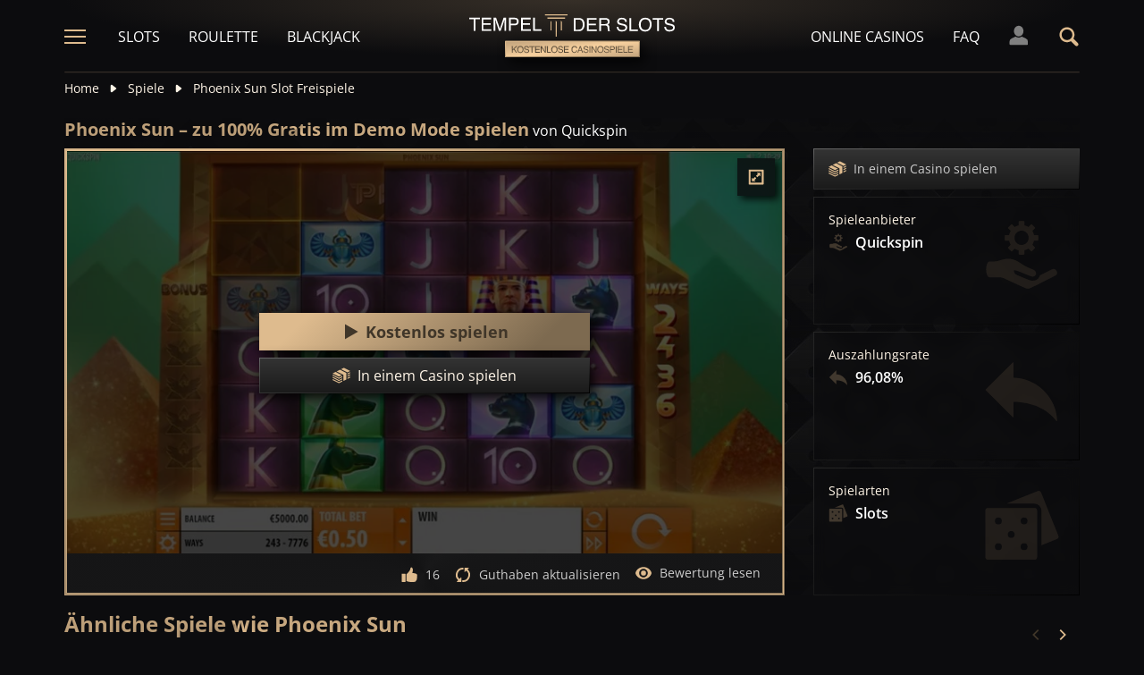

--- FILE ---
content_type: text/html;charset=UTF-8
request_url: https://tempelderslots.at/spiel/phoenix-sun-slot-demo-gratis-spielen
body_size: 26072
content:
<!DOCTYPE html><html lang="de"><head><meta charset="utf-8" /><title>Spielen Sie Phoenix Sun im Demo Mode zu 100% gratis</title><meta name="viewport" content="width=device-width, initial-scale=1.0, maximum-scale=1.0, user-scalable=no,  target-densityDpi=device-dpi" /><meta content="https://tempelderslots.at/spiel/phoenix-sun-slot-demo-gratis-spielen" property="og:url" /><meta content="tempelderslots.at" property="og:site_name" /><meta content="de" property="og:locale" /><meta content="tempelderslots.at" name="author" /><meta content="summary_large_image" name="twitter:card" /><link rel="canonical" href="https://tempelderslots.at/spiel/phoenix-sun-slot-demo-gratis-spielen" /><meta name="google-site-verification" content="JQW6pnBowcIH3CVXe_RSJMjOpZuNXiEOZGK9rM8zyhg" /><link rel="alternate" hreflang="x-default" href="https://templeofgames.com/game/phoenix-sun-slot-demo-play-free" /><link rel="alternate" hreflang="de" href="https://tempelderslots.at/spiel/phoenix-sun-slot-demo-gratis-spielen" /><link rel="alternate" hreflang="pt" href="https://templodeslots.net/jogo/phoenix-sun-slot-demo-jogar-gratis" /><link rel="alternate" hreflang="en" href="https://templeofgames.com/game/phoenix-sun-slot-demo-play-free" /><link rel="alternate" hreflang="it" href="https://tempiodelleslot.com/gioco/phoenix-sun-slot-demo-gioca-gratis" /><link rel="alternate" hreflang="es" href="https://templodeslots.es/juego/juega-gratis-demo-tragamonedas-phoenix-sun" /><meta content="Spielen Sie Phoenix Sun Slots vollkommen kostenlos ohne dabei Ihr eigenes Geld einsetzen zu müssen. Gratis im Demo Mode einfach nur zum Spaß spielen, kein Download oder Anmeldung erforderlich." property="og:description" /><meta name="description" content="Spielen Sie Phoenix Sun Slots vollkommen kostenlos ohne dabei Ihr eigenes Geld einsetzen zu müssen. Gratis im Demo Mode einfach nur zum Spaß spielen, kein Download oder Anmeldung erforderlich." /><script src="https://static.templodeslots.es/res/a3a84ba0434f8c4319d9395c802486daa/build/scripts.js"></script><style>
            @font-face{font-display:swap;font-family:Open Sans;font-stretch:100%;font-style:normal;font-weight:300;src:url(https://fonts.gstatic.com/s/opensans/v28/memvYaGs126MiZpBA-UvWbX2vVnXBbObj2OVTSKmu1aB.woff2) format("woff2");unicode-range:u+0460-052f,u+1c80-1c88,u+20b4,u+2de0-2dff,u+a640-a69f,u+fe2e-fe2f}@font-face{font-display:swap;font-family:Open Sans;font-stretch:100%;font-style:normal;font-weight:300;src:url(https://fonts.gstatic.com/s/opensans/v28/memvYaGs126MiZpBA-UvWbX2vVnXBbObj2OVTSumu1aB.woff2) format("woff2");unicode-range:u+0400-045f,u+0490-0491,u+04b0-04b1,u+2116}@font-face{font-display:swap;font-family:Open Sans;font-stretch:100%;font-style:normal;font-weight:300;src:url(https://fonts.gstatic.com/s/opensans/v28/memvYaGs126MiZpBA-UvWbX2vVnXBbObj2OVTSOmu1aB.woff2) format("woff2");unicode-range:u+1f??}@font-face{font-display:swap;font-family:Open Sans;font-stretch:100%;font-style:normal;font-weight:300;src:url(https://fonts.gstatic.com/s/opensans/v28/memvYaGs126MiZpBA-UvWbX2vVnXBbObj2OVTSymu1aB.woff2) format("woff2");unicode-range:u+0370-03ff}@font-face{font-display:swap;font-family:Open Sans;font-stretch:100%;font-style:normal;font-weight:300;src:url(https://fonts.gstatic.com/s/opensans/v28/memvYaGs126MiZpBA-UvWbX2vVnXBbObj2OVTS2mu1aB.woff2) format("woff2");unicode-range:u+0590-05ff,u+200c-2010,u+20aa,u+25cc,u+fb1d-fb4f}@font-face{font-display:swap;font-family:Open Sans;font-stretch:100%;font-style:normal;font-weight:300;src:url(https://fonts.gstatic.com/s/opensans/v28/memvYaGs126MiZpBA-UvWbX2vVnXBbObj2OVTSCmu1aB.woff2) format("woff2");unicode-range:u+0102-0103,u+0110-0111,u+0128-0129,u+0168-0169,u+01a0-01a1,u+01af-01b0,u+1ea0-1ef9,u+20ab}@font-face{font-display:swap;font-family:Open Sans;font-stretch:100%;font-style:normal;font-weight:300;src:url(https://fonts.gstatic.com/s/opensans/v28/memvYaGs126MiZpBA-UvWbX2vVnXBbObj2OVTSGmu1aB.woff2) format("woff2");unicode-range:u+0100-024f,u+0259,u+1e??,u+2020,u+20a0-20ab,u+20ad-20cf,u+2113,u+2c60-2c7f,u+a720-a7ff}@font-face{font-display:swap;font-family:Open Sans;font-stretch:100%;font-style:normal;font-weight:300;src:url(https://fonts.gstatic.com/s/opensans/v28/memvYaGs126MiZpBA-UvWbX2vVnXBbObj2OVTS-muw.woff2) format("woff2");unicode-range:u+00??,u+0131,u+0152-0153,u+02bb-02bc,u+02c6,u+02da,u+02dc,u+2000-206f,u+2074,u+20ac,u+2122,u+2191,u+2193,u+2212,u+2215,u+feff,u+fffd}@font-face{font-display:swap;font-family:Open Sans;font-stretch:100%;font-style:normal;font-weight:400;src:url(https://fonts.gstatic.com/s/opensans/v28/memvYaGs126MiZpBA-UvWbX2vVnXBbObj2OVTSKmu1aB.woff2) format("woff2");unicode-range:u+0460-052f,u+1c80-1c88,u+20b4,u+2de0-2dff,u+a640-a69f,u+fe2e-fe2f}@font-face{font-display:swap;font-family:Open Sans;font-stretch:100%;font-style:normal;font-weight:400;src:url(https://fonts.gstatic.com/s/opensans/v28/memvYaGs126MiZpBA-UvWbX2vVnXBbObj2OVTSumu1aB.woff2) format("woff2");unicode-range:u+0400-045f,u+0490-0491,u+04b0-04b1,u+2116}@font-face{font-display:swap;font-family:Open Sans;font-stretch:100%;font-style:normal;font-weight:400;src:url(https://fonts.gstatic.com/s/opensans/v28/memvYaGs126MiZpBA-UvWbX2vVnXBbObj2OVTSOmu1aB.woff2) format("woff2");unicode-range:u+1f??}@font-face{font-display:swap;font-family:Open Sans;font-stretch:100%;font-style:normal;font-weight:400;src:url(https://fonts.gstatic.com/s/opensans/v28/memvYaGs126MiZpBA-UvWbX2vVnXBbObj2OVTSymu1aB.woff2) format("woff2");unicode-range:u+0370-03ff}@font-face{font-display:swap;font-family:Open Sans;font-stretch:100%;font-style:normal;font-weight:400;src:url(https://fonts.gstatic.com/s/opensans/v28/memvYaGs126MiZpBA-UvWbX2vVnXBbObj2OVTS2mu1aB.woff2) format("woff2");unicode-range:u+0590-05ff,u+200c-2010,u+20aa,u+25cc,u+fb1d-fb4f}@font-face{font-display:swap;font-family:Open Sans;font-stretch:100%;font-style:normal;font-weight:400;src:url(https://fonts.gstatic.com/s/opensans/v28/memvYaGs126MiZpBA-UvWbX2vVnXBbObj2OVTSCmu1aB.woff2) format("woff2");unicode-range:u+0102-0103,u+0110-0111,u+0128-0129,u+0168-0169,u+01a0-01a1,u+01af-01b0,u+1ea0-1ef9,u+20ab}@font-face{font-display:swap;font-family:Open Sans;font-stretch:100%;font-style:normal;font-weight:400;src:url(https://fonts.gstatic.com/s/opensans/v28/memvYaGs126MiZpBA-UvWbX2vVnXBbObj2OVTSGmu1aB.woff2) format("woff2");unicode-range:u+0100-024f,u+0259,u+1e??,u+2020,u+20a0-20ab,u+20ad-20cf,u+2113,u+2c60-2c7f,u+a720-a7ff}@font-face{font-display:swap;font-family:Open Sans;font-stretch:100%;font-style:normal;font-weight:400;src:url(https://fonts.gstatic.com/s/opensans/v28/memvYaGs126MiZpBA-UvWbX2vVnXBbObj2OVTS-muw.woff2) format("woff2");unicode-range:u+00??,u+0131,u+0152-0153,u+02bb-02bc,u+02c6,u+02da,u+02dc,u+2000-206f,u+2074,u+20ac,u+2122,u+2191,u+2193,u+2212,u+2215,u+feff,u+fffd}@font-face{font-display:swap;font-family:Open Sans;font-stretch:100%;font-style:normal;font-weight:600;src:url(https://fonts.gstatic.com/s/opensans/v28/memvYaGs126MiZpBA-UvWbX2vVnXBbObj2OVTSKmu1aB.woff2) format("woff2");unicode-range:u+0460-052f,u+1c80-1c88,u+20b4,u+2de0-2dff,u+a640-a69f,u+fe2e-fe2f}@font-face{font-display:swap;font-family:Open Sans;font-stretch:100%;font-style:normal;font-weight:600;src:url(https://fonts.gstatic.com/s/opensans/v28/memvYaGs126MiZpBA-UvWbX2vVnXBbObj2OVTSumu1aB.woff2) format("woff2");unicode-range:u+0400-045f,u+0490-0491,u+04b0-04b1,u+2116}@font-face{font-display:swap;font-family:Open Sans;font-stretch:100%;font-style:normal;font-weight:600;src:url(https://fonts.gstatic.com/s/opensans/v28/memvYaGs126MiZpBA-UvWbX2vVnXBbObj2OVTSOmu1aB.woff2) format("woff2");unicode-range:u+1f??}@font-face{font-display:swap;font-family:Open Sans;font-stretch:100%;font-style:normal;font-weight:600;src:url(https://fonts.gstatic.com/s/opensans/v28/memvYaGs126MiZpBA-UvWbX2vVnXBbObj2OVTSymu1aB.woff2) format("woff2");unicode-range:u+0370-03ff}@font-face{font-display:swap;font-family:Open Sans;font-stretch:100%;font-style:normal;font-weight:600;src:url(https://fonts.gstatic.com/s/opensans/v28/memvYaGs126MiZpBA-UvWbX2vVnXBbObj2OVTS2mu1aB.woff2) format("woff2");unicode-range:u+0590-05ff,u+200c-2010,u+20aa,u+25cc,u+fb1d-fb4f}@font-face{font-display:swap;font-family:Open Sans;font-stretch:100%;font-style:normal;font-weight:600;src:url(https://fonts.gstatic.com/s/opensans/v28/memvYaGs126MiZpBA-UvWbX2vVnXBbObj2OVTSCmu1aB.woff2) format("woff2");unicode-range:u+0102-0103,u+0110-0111,u+0128-0129,u+0168-0169,u+01a0-01a1,u+01af-01b0,u+1ea0-1ef9,u+20ab}@font-face{font-display:swap;font-family:Open Sans;font-stretch:100%;font-style:normal;font-weight:600;src:url(https://fonts.gstatic.com/s/opensans/v28/memvYaGs126MiZpBA-UvWbX2vVnXBbObj2OVTSGmu1aB.woff2) format("woff2");unicode-range:u+0100-024f,u+0259,u+1e??,u+2020,u+20a0-20ab,u+20ad-20cf,u+2113,u+2c60-2c7f,u+a720-a7ff}@font-face{font-display:swap;font-family:Open Sans;font-stretch:100%;font-style:normal;font-weight:600;src:url(https://fonts.gstatic.com/s/opensans/v28/memvYaGs126MiZpBA-UvWbX2vVnXBbObj2OVTS-muw.woff2) format("woff2");unicode-range:u+00??,u+0131,u+0152-0153,u+02bb-02bc,u+02c6,u+02da,u+02dc,u+2000-206f,u+2074,u+20ac,u+2122,u+2191,u+2193,u+2212,u+2215,u+feff,u+fffd}@font-face{font-display:swap;font-family:Open Sans;font-stretch:100%;font-style:normal;font-weight:700;src:url(https://fonts.gstatic.com/s/opensans/v28/memvYaGs126MiZpBA-UvWbX2vVnXBbObj2OVTSKmu1aB.woff2) format("woff2");unicode-range:u+0460-052f,u+1c80-1c88,u+20b4,u+2de0-2dff,u+a640-a69f,u+fe2e-fe2f}@font-face{font-display:swap;font-family:Open Sans;font-stretch:100%;font-style:normal;font-weight:700;src:url(https://fonts.gstatic.com/s/opensans/v28/memvYaGs126MiZpBA-UvWbX2vVnXBbObj2OVTSumu1aB.woff2) format("woff2");unicode-range:u+0400-045f,u+0490-0491,u+04b0-04b1,u+2116}@font-face{font-display:swap;font-family:Open Sans;font-stretch:100%;font-style:normal;font-weight:700;src:url(https://fonts.gstatic.com/s/opensans/v28/memvYaGs126MiZpBA-UvWbX2vVnXBbObj2OVTSOmu1aB.woff2) format("woff2");unicode-range:u+1f??}@font-face{font-display:swap;font-family:Open Sans;font-stretch:100%;font-style:normal;font-weight:700;src:url(https://fonts.gstatic.com/s/opensans/v28/memvYaGs126MiZpBA-UvWbX2vVnXBbObj2OVTSymu1aB.woff2) format("woff2");unicode-range:u+0370-03ff}@font-face{font-display:swap;font-family:Open Sans;font-stretch:100%;font-style:normal;font-weight:700;src:url(https://fonts.gstatic.com/s/opensans/v28/memvYaGs126MiZpBA-UvWbX2vVnXBbObj2OVTS2mu1aB.woff2) format("woff2");unicode-range:u+0590-05ff,u+200c-2010,u+20aa,u+25cc,u+fb1d-fb4f}@font-face{font-display:swap;font-family:Open Sans;font-stretch:100%;font-style:normal;font-weight:700;src:url(https://fonts.gstatic.com/s/opensans/v28/memvYaGs126MiZpBA-UvWbX2vVnXBbObj2OVTSCmu1aB.woff2) format("woff2");unicode-range:u+0102-0103,u+0110-0111,u+0128-0129,u+0168-0169,u+01a0-01a1,u+01af-01b0,u+1ea0-1ef9,u+20ab}@font-face{font-display:swap;font-family:Open Sans;font-stretch:100%;font-style:normal;font-weight:700;src:url(https://fonts.gstatic.com/s/opensans/v28/memvYaGs126MiZpBA-UvWbX2vVnXBbObj2OVTSGmu1aB.woff2) format("woff2");unicode-range:u+0100-024f,u+0259,u+1e??,u+2020,u+20a0-20ab,u+20ad-20cf,u+2113,u+2c60-2c7f,u+a720-a7ff}@font-face{font-display:swap;font-family:Open Sans;font-stretch:100%;font-style:normal;font-weight:700;src:url(https://fonts.gstatic.com/s/opensans/v28/memvYaGs126MiZpBA-UvWbX2vVnXBbObj2OVTS-muw.woff2) format("woff2");unicode-range:u+00??,u+0131,u+0152-0153,u+02bb-02bc,u+02c6,u+02da,u+02dc,u+2000-206f,u+2074,u+20ac,u+2122,u+2191,u+2193,u+2212,u+2215,u+feff,u+fffd}.sitemap-page .delimiter{height:1px;margin:16px 0}@media (min-width:992px){.sitemap-page .delimiter{margin:24px 0}}.link-groups-wrapper{display:flex;flex-wrap:wrap;gap:16px}.link-groups-wrapper .link-group{flex:0 0 calc(100% - 16px)}.link-groups-wrapper .links{column-count:1;margin-bottom:-8px}@media (min-width:768px){.link-groups-wrapper .links{column-count:2}}@media (min-width:992px){.link-groups-wrapper .links{column-count:3}}.link-groups-wrapper .links a{display:block}.link-groups-wrapper a:not(.btn){display:block;padding-bottom:8px}a,abbr,acronym,address,applet,article,aside,audio,b,big,blockquote,body,canvas,caption,center,cite,code,dd,del,details,dfn,div,dl,dt,em,embed,fieldset,figcaption,figure,footer,form,h1,h2,h3,h4,h5,h6,header,hgroup,html,i,iframe,img,ins,kbd,label,legend,li,mark,menu,nav,object,ol,output,p,pre,q,ruby,s,samp,section,small,span,strike,strong,sub,summary,sup,table,tbody,td,tfoot,th,thead,time,tr,tt,u,ul,var,video{border:0;font-size:100%;font:inherit;margin:0;padding:0;vertical-align:baseline}article,aside,details,figcaption,figure,footer,header,hgroup,menu,nav,section{display:block}body{line-height:1}ol,ul{list-style:none}blockquote,q{quotes:none}blockquote:after,blockquote:before,q:after,q:before{content:"";content:none}table{border-collapse:collapse;border-spacing:0}:active,:focus,a,input{outline:0!important;-moz-outline-style:none!important}a{background-color:transparent;text-decoration:none}a:active,a:hover{outline:0}button,input,select,textarea{font-family:inherit;font-size:inherit;line-height:inherit}b{font-weight:700}i{font-style:italic}strong{font-weight:700}html{-webkit-text-size-adjust:100%}.text-left{text-align:left}.w-full{width:100%}.none{display:none}.flex{display:flex}.inherit{display:inherit}.inline-flex{display:inline-flex}@media (min-width:568px){.xs\:flex{display:flex}}@media (min-width:768px){.sm\:flex{display:flex}}.block{display:block}@media (min-width:568px){.xs\:block{display:block}}@media (min-width:768px){.sm\:block{display:block}}@media (min-width:992px){.md\:flex{display:flex}.md\:block{display:block}}@media (min-width:1200px){.lg\:block{display:block}}@media (min-width:568px){.xs\:none{display:none}}@media (min-width:768px){.sm\:none{display:none}}.flex-inline{display:inline-flex}.flex-1{flex:1}.flex-2{flex:2}.order-1{order:1}.flex-col{flex-direction:column}.flex-wrap{flex-wrap:wrap}.justify-between{justify-content:space-between}@media (min-width:768px){.sm\:justify-between{justify-content:space-between}}.justify-evenly{justify-content:space-evenly}.justify-center{justify-content:center}.justify-end{justify-content:flex-end}.justify-start{justify-content:flex-start}@media (min-width:568px){.xs\:justify-start{justify-content:flex-start}.xs\:justify-end{justify-content:flex-end}}@media (min-width:768px){.sm\:justify-start{justify-content:flex-start}}.content-between{align-content:space-between}.items-center{align-items:center}@media (min-width:568px){.xs\:items-start{align-items:flex-start}}.items-start{align-items:start}.items-stretch{align-items:stretch}.items-baseline{align-items:baseline}.self-center{align-self:center}.flex-no-shrink{flex-shrink:0}.self-right{align-self:right}.flex-row{flex-direction:row;height:100%}.flex-column{flex-direction:column}@media (min-width:568px){.xs\:flex-row{flex-direction:row}}@media (min-width:768px){.sm\:flex-row{flex-direction:row}}.basis-100{flex-basis:100%}.my-m{margin-bottom:16px;margin-top:16px}.my-l{margin-bottom:20px;margin-top:20px}.my-xl{margin-bottom:24px;margin-top:24px}.my-xs{margin-bottom:4px;margin-top:4px}.my-xxs{margin-bottom:2px;margin-top:2px}.my-s{margin-bottom:8px;margin-top:8px}.my-xxl{margin-bottom:48px;margin-top:48px}.my-auto{margin-bottom:auto;margin-top:auto}.mx-auto{margin-right:auto}.ml-auto,.mx-auto{margin-left:auto}.mr-auto{margin-right:auto}.gap-s{gap:8px}@media (min-width:768px){.sm\:ml-auto{margin-left:auto}.sm\:ml-s{margin-left:8px}}.mx-s{margin-left:8px;margin-right:8px}.mx-xs{margin-left:4px;margin-right:4px}.mx-m{margin-left:16px;margin-right:16px}.mx-l{margin-left:20px;margin-right:20px}.mx-xxs{margin-left:2px;margin-right:2px}.mt-xxs{margin-top:2px}.mt-xs{margin-top:4px}.mt-s{margin-top:8px}.mt-m{margin-top:16px}.mt-l{margin-top:20px}.mt-xl{margin-top:24px}.mt-xxl{margin-top:48px}.mr-xs{margin-right:4px}.mr-s{margin-right:8px}.mr-m{margin-right:16px}.ml-m{margin-left:16px}.ml-s{margin-left:8px}.ml-xs{margin-left:4px}.mb-xxs{margin-bottom:2px}.mb-xs{margin-bottom:4px}.mb-s{margin-bottom:8px}.mb-m{margin-bottom:16px}.mb-l{margin-bottom:20px}.mb-xl{margin-bottom:24px}.mb-xxl{margin-bottom:48px}.px-s{padding-left:8px;padding-right:8px}.px-m{padding-left:16px;padding-right:16px}.py-m{padding-bottom:16px;padding-top:16px}.py-l{padding-bottom:20px;padding-top:20px}.py-xxl{padding-bottom:48px;padding-top:48px}.py-s{padding-bottom:8px;padding-top:8px}.my-32-res{margin:24px 0}@media (min-width:992px){.my-32-res{margin:32px 0}}.mt-32-res{margin-top:16px}@media (min-width:768px){.mt-32-res{margin-top:24px}}@media (min-width:1200px){.mt-32-res{margin-top:32px}}.my-16-res{margin:8px 0}@media (min-width:768px){.my-16-res{margin:16px 0}}.mx-auto-res{margin:0 8px}@media (min-width:768px){.mx-auto-res{margin:0 16px}}@media (min-width:992px){.mx-auto-res{margin:0 24px}}@media (min-width:1200px){.mx-auto-res{margin:0 auto}}@media (min-width:568px){.sm\:px-s{padding-left:8px;padding-right:8px}}@media (min-width:992px){.md\:px-0{padding-left:0;padding-right:0}}@media (min-width:568px){.sm\:px-0{padding-left:0;padding-right:0}}@media (min-width:768px){.sm\:my-xxl{margin-bottom:48px;margin-top:48px}}@media (min-width:568px){.xs\:mx-auto{margin-left:auto;margin-right:auto}}@media (min-width:768px){.sm\:mx-auto{margin-left:auto;margin-right:auto}.sm\:ml-xs{margin-left:4px}}.mt-0{margin-top:0}.hidden{display:none}.visible{display:block!important}@-ms-viewport{width:device-width}.visible-lg,.visible-md,.visible-sm,.visible-xs,.visible-xxs{display:none!important}@media (max-width:568px){.visible-xxs{display:block!important}}@media (min-width:380px) and (max-width:767px){.visible-xs{display:block!important}}@media (min-width:768px) and (max-width:991px){.visible-sm{display:block!important}}@media (min-width:992px) and (max-width:1199px){.visible-md{display:block!important}}@media (min-width:1200px){.visible-lg{display:block!important}}@media (max-width:568px){.hidden-xxs{display:none!important}}@media (min-width:568px) and (max-width:767px){.hidden-xs{display:none!important}}@media (min-width:768px) and (max-width:991px){.hidden-sm{display:none!important}}@media (min-width:992px) and (max-width:1199px){.hidden-md{display:none!important}}@media (min-width:1200px){.hidden-lg{display:none!important}}.container{margin:0 auto;max-width:1200px;padding:0 8px}@media (min-width:568px){.container{padding:0 16px}}@media (min-width:768px){.container{padding:0 32px}}.header-breadcrumb{display:none}@media (min-width:768px){.header-breadcrumb{display:block}}.header-breadcrumb .item,.header-breadcrumb a{color:#fff5e7;display:inline-block;fill:#fff5e7;font-size:14px;line-height:18px;margin:8px 0 16px}.header-breadcrumb svg{height:12px;margin:0 8px -1px;width:16px}.header-breadcrumb a{transition:color .3s ease}.header-breadcrumb a:hover{color:#debb8e}.sans-24{font-size:18px;font-weight:700;line-height:24px}@media (min-width:992px){.sans-24{font-size:20px;line-height:24px}}.sans-32{font-size:20px;font-weight:700;line-height:26px}@media (min-width:768px){.sans-32{font-size:22px;line-height:28px}}@media (min-width:992px){.sans-32{font-size:24px;line-height:32px}}p{font-size:16px;line-height:26px}.typography h2{background:#debb8e;background:conic-gradient(from 41.85deg at 50% 50%,#ab906d -1.82deg,#debb8e 90.61deg,hsla(34,27%,55%,.87) 175.98deg,#debb8e 271.5deg,#ab906d 358.18deg,#debb8e 450.61deg);-webkit-background-clip:text;color:#debb8e;font-size:20px;font-weight:700;line-height:26px;margin-bottom:6px;-webkit-text-fill-color:transparent;-webkit-box-decoration-break:clone}@media (min-width:768px){.typography h2{font-size:22px;line-height:28px;margin-bottom:16px}}@media (min-width:992px){.typography h2{font-size:24px;line-height:32px}}.typography h3{color:#debb8e;font-size:20px;font-weight:700;line-height:26px;margin-bottom:8px}@media (min-width:768px){.typography h3{margin-bottom:16px}}@media (min-width:992px){.typography h3{font-size:22px;line-height:28px;margin-bottom:16px}}.typography h4{color:#debb8e;font-size:18px;font-weight:700;line-height:24px;margin-bottom:8px}@media (min-width:768px){.typography h4{margin-bottom:16px}}@media (min-width:992px){.typography h4{font-size:20px;line-height:26px;margin-bottom:16px}}.typography h5{color:#debb8e;font-size:16px;font-weight:700;line-height:24px;margin-bottom:8px}@media (min-width:768px){.typography h5{margin-bottom:16px}}@media (min-width:992px){.typography h5{font-size:18px;line-height:26px;margin-bottom:16px}}.typography a,.typography p{color:#fff5e7;font-size:16px;font-weight:100;line-height:26px;margin-bottom:16px}.typography .text-bold,.typography a,.typography b,.typography strong{font-weight:700}.typography a:hover{text-decoration:underline}.typography ol li,.typography ul li{color:#fff5e7;font-size:16px;line-height:24px;margin:8px 0 8px 36px}.typography ul{list-style:url(https://static.templodeslots.es/res/c70d62a51b84b42fab685d159b628670a/images/bullet.svg)}.typography ol{list-style-type:decimal}.typography a{background:hsla(34,55%,71%,.25);color:#debb8e;line-height:18px;padding:0 4px;transition:all .1s ease}.typography a:hover{background:hsla(34,55%,71%,.1);color:#debb8e;text-decoration:none}.typography .video-wrapper{height:0;margin-bottom:16px;padding-bottom:56.25%;padding-top:25px;position:relative}.typography .video{height:100%;left:0;position:absolute;top:0;width:100%}.typography figcaption{color:#fff5e7;font-size:16px;line-height:26px;margin-bottom:16px;margin-top:10px;text-align:center}.typography a.anchor{display:inline-block;height:1px;margin-top:-1em;visibility:hidden;width:1px}.game-review-meta{align-items:center;display:inline-flex;font-weight:300;margin-bottom:16px}.game-review-meta-info{color:#fff5e7;display:flex;flex-direction:column;font-size:14px;line-height:18px}.game-review-meta-info a{color:#debb8e;font-weight:700}.game-review-meta-author{font-weight:700}.game-review-meta-avatar svg{fill:#debb8e;margin-right:8px}.clickthroughlink-info{cursor:pointer;font-size:11px;line-height:13px;margin:4px 0}.btn-anthracite{background:#0c0c0e;background:var(--a-btn-fill);border:1px solid;border-image-slice:1;border-image-source:var(--a-btn-stk);color:#ccc;cursor:pointer;font-size:14px;font-weight:700;line-height:18px;padding:12px 16px;text-transform:uppercase;transition:all .2s ease;user-select:none}@media (min-width:768px){.btn-anthracite{font-size:16px;line-height:20px;padding:16px 24px}}.btn-anthracite:hover{background:var(--a-btn-fill-h);border-image-source:var(--a-btn-stk-h);color:#debb8e}.btn-anthracite.btn-disabled,.btn-anthracite[disabled]{color:#4d4d4d}.btn-gold{background:#debb8e;background:var(--g-btn-fill);border:1px solid;border-image-slice:1;border-image-source:var(--g-btn-stk);color:#403629;cursor:pointer;font-size:14px;font-weight:700;line-height:18px;padding:12px 16px;text-transform:uppercase;transition:all .2s ease;user-select:none}@media (min-width:768px){.btn-gold{font-size:16px;line-height:20px;padding:16px 24px}}.btn-gold:hover{background:var(--g-btn-fill-h);border-image-source:var(--g-btn-stk-h);color:#fff5e7}.btn-gold.btn-disabled,.btn-gold[disabled]{background:var(--g-btn-fill-d);border-image-source:var(--g-btn-stk-d);color:#ccc}.main-header{position:sticky;-webkit-position:-webkit-sticky;top:0;z-index:100}.main-header:before{background:#0c0c0e;bottom:0;content:" ";display:inline-block;left:0;position:absolute;right:0;top:0;z-index:-1}.header-tdj{height:66px;padding:0 16px}@media (min-width:768px){.header-tdj{height:82px;padding:0}}.header-tdj svg{height:24px;width:24px}.header-tdj:before{background:radial-gradient(50% 50% at 50% 50%,hsla(34,55%,71%,.2) 0,hsla(0,0%,77%,0) 100%);height:128px;left:0;top:-64px;width:100%;z-index:-1}.header-tdj:after,.header-tdj:before{content:"";display:block;position:absolute}.header-tdj:after{background:linear-gradient(180deg,#debb8e,hsla(34,55%,71%,0));border-radius:2px;bottom:0;height:2px;left:8px;opacity:.25;width:calc(100% - 16px)}@media (min-width:768px){.header-tdj:after{left:0;width:100%}}.logo-tdj{left:50%;position:absolute;top:16px;transform:translateX(-50%);transition:all .3s ease;width:154px}@media (min-width:568px){.logo-tdj{top:10px;width:202px}}@media (min-width:768px){.logo-tdj{top:16px;width:230px}}.logo-tdj:hover{filter:drop-shadow(0 0 8px rgba(222,187,142,.5))}.nav-link-tdj{color:#fff;font-size:16px;line-height:24px;margin:0 16px;text-transform:uppercase;transition:color .3s ease}.nav-link-tdj:first-of-type{margin-left:24px}.nav-link-tdj:last-of-type{margin-right:32px}.nav-link-tdj.active,.nav-link-tdj:hover{color:#debb8e}.page-header{align-items:center;display:flex;flex-direction:column;padding:16px 0;position:relative}.page-header.text-left{align-items:flex-start}@media (min-width:568px){.page-header{flex-direction:row}}.page-header h1{background:#debb8e;background:conic-gradient(from 41.85deg at 50% 50%,#ab906d -1.82deg,#debb8e 90.61deg,hsla(34,27%,55%,.87) 175.98deg,#debb8e 271.5deg,#ab906d 358.18deg,#debb8e 450.61deg);-webkit-background-clip:text;color:#debb8e;-webkit-text-fill-color:transparent;-webkit-box-decoration-break:clone}.page-header .desc{font-size:16px;font-weight:300;line-height:26px}.page-header img{max-width:200px;object-fit:contain}@media (min-width:768px){.page-header img{margin:0 76px}}.page-header .page-header-img{align-items:center;display:flex;height:128px;justify-content:center;margin-top:3em;position:relative;width:220px}@media (min-width:768px){.page-header .page-header-img{margin-left:auto;margin-top:0}}.page-header:before{height:14px;top:-8px}.page-header:after,.page-header:before{content:" ";display:block;left:0;position:absolute;width:100%;z-index:-1}.page-header:after{bottom:-5px;height:10px}.page-header-heading{z-index:10}.main-header .search-box-wrapper{display:none;position:absolute;right:0;width:0}.main-header .search-box-wrapper svg{height:16px;width:16px}.main-header .search-box-wrapper input{background:#0c0c0e}.games-filter-row{display:flex;flex-direction:column;position:relative}@media (min-width:568px){.games-filter-row{align-items:center;flex-direction:row}}.games-filter-row:before{background:radial-gradient(50% 50% at 50% 50%,hsla(34,55%,71%,.15) 0,hsla(0,0%,77%,0) 100%);content:" ";display:block;height:112px;left:0;position:absolute;top:-59px;width:100%;z-index:-1}.games-filter-row-section{display:flex;flex-direction:column;margin-bottom:8px}@media (min-width:568px){.games-filter-row-section{margin-bottom:0}}.games-filter-row-section:first-of-type{flex:1}@media (min-width:1200px){.games-filter-row-section{align-items:center;flex-direction:row}}.filter-header,.games-filter-label{color:#fff5e7;font-size:12px;font-weight:700;line-height:16px;margin-bottom:4px;margin-right:8px;text-transform:uppercase}@media (min-width:1200px){.filter-header,.games-filter-label{margin-bottom:0;white-space:nowrap}}.filter-header{color:grey;margin:0;width:100%}@media (min-width:1200px){.filter-header{margin-right:8px;width:auto}.casino-list .filter-header{display:none}}.games-top-filters{display:flex;flex:1}@media (min-width:568px){.games-top-filters{margin-right:10px}}.filter-mobile-popup-wrapper{display:none;flex:1}@media (min-width:568px){.filter-mobile-popup-wrapper{display:flex}}.filter-mobile-popup-wrapper .close-btn{align-items:center;display:flex;height:42px;justify-content:center;padding:0;position:fixed;right:8px;top:8px;width:42px}@media (min-width:568px){.filter-mobile-popup-wrapper .close-btn{display:none}}.filter-mobile-popup-wrapper .close-btn svg{fill:#debb8e}.filter-group-heading-count-wrapper{margin-left:auto}.filter-mobile-popup-controls{display:flex;flex:1}.filter-mobile-popup-controls .btn-anthracite{color:#fff5e7;flex:1;font-size:14px;font-weight:400;height:40px;line-height:24px;text-transform:none}.filter-mobile-popup-controls .filter-group-heading-count{margin-left:auto}.filter-mobile-popup-controls .filter-group-heading-count+svg{margin-left:8px}.filter-mobile-popup-controls .filter-group-heading-count[data-cnt="0"]+svg{margin-left:auto}@media (min-width:568px){.filter-mobile-popup-controls{display:none}}@media (max-width:567px){.filter-mobile-popup-wrapper.expanded{bottom:0;display:block;left:0;position:fixed;right:0;top:0;z-index:4004}}.filter-mobile-popup-wrapper.expanded .filter-group-content,.filter-mobile-popup-wrapper.expanded .filter-group-top{display:block}@media (max-width:567px){.filter-mobile-popup-main-content{flex-direction:column;height:calc(100vh - 160px);left:8px;position:fixed;top:50%;transform:translateY(-50%);width:calc(100vw - 16px)}}.filter-mobile-popup-wrapper.expanded .filter-group-top{flex:0}@media (max-width:567px){.filter-group-top .filter-group-content-scrollable,.filter-group-top .filter-search-input-wrapper+.filter-group-content-scrollable{display:none;max-height:0}.filter-group-top .filter-search-input-wrapper{display:none}.filter-group-top.expanded .filter-group-content-scrollable{display:flex;max-height:calc(60vh - 55px)}.filter-group-top.expanded .filter-search-input-wrapper+.filter-group-content-scrollable{display:flex;max-height:calc(60vh - 100px)}.filter-group-top.expanded .filter-search-input-wrapper{display:flex}}.filter-mobile-popup-buttons{margin-top:8px}@media (min-width:568px){.filter-mobile-popup-buttons{display:none}}.filter-mobile-popup-buttons .btn-apply-filter,.filter-mobile-popup-buttons .btn-clear-filter{align-items:center;display:flex;flex-grow:1;height:42px;justify-content:center;width:50%}.filter-mobile-popup-buttons .btn-apply-filter svg,.filter-mobile-popup-buttons .btn-clear-filter svg{margin-right:8px}.filter-mobile-popup-buttons .btn-clear-filter{color:#fff5e7}.filter-mobile-popup-buttons .btn-clear-filter svg{fill:#debb8e}.filter-mobile-popup-buttons .btn-apply-filter svg{fill:#403629}.games-count-title{background:#debb8e;background:conic-gradient(from 41.85deg at 50% 50%,#ab906d -1.82deg,#debb8e 90.61deg,hsla(34,27%,55%,.87) 175.98deg,#debb8e 271.5deg,#ab906d 358.18deg,#debb8e 450.61deg);-webkit-background-clip:text;color:#debb8e;font-size:22px;line-height:28px;-webkit-text-fill-color:transparent;-webkit-box-decoration-break:clone;margin-bottom:8px}.filter-group-top{flex:1;min-width:0;transition:all .1s ease}@media (min-width:768px){.filter-group-top{min-width:auto}}@media (min-width:568px){.filter-group-top{margin:0 4px}}@media (min-width:992px){.filter-group-top:first-of-type{margin:0 8px}}.filter-group-top:first-of-type{margin-left:0}.filter-group-top:last-of-type{margin-right:0}.btn-filter-group{cursor:pointer;display:flex;-webkit-tap-highlight-color:transparent;-webkit-touch-callout:none;padding:7px;-webkit-user-select:none;-khtml-user-select:none;-moz-user-select:none;-ms-user-select:none;user-select:none}@media (max-width:567px){.btn-filter-group{align-items:center;background:var(--a-btn-fill-d);display:flex;font-weight:400;justify-content:space-between;padding:8px}.btn-filter-group .filter-group-heading-name{color:#debb8e;font-size:20px;line-height:26px}.btn-filter-group svg{fill:#debb8e}.btn-filter-group .filter-group-heading-count{display:none}.btn-filter-group .btn-filter-inner{justify-content:flex-start}.btn-filter-group .filter-arrow-wrapper{display:flex;transform:rotate(-90deg);transition:transform .1s ease}.btn-filter-group .filter-arrow-wrapper svg{height:20px;width:20px}}@media (min-width:568px){.btn-filter-group{background:var(--a-btn-fill);border:1px solid;border-image-slice:1;border-image-source:var(--a-btn-stk);transition:all .1s ease}}@media (min-width:768px){.btn-filter-group:hover{background:var(--a-btn-fill-h);border-image-source:var(--a-btn-stk-h)}}.filter-group-heading-name{color:#fff5e7;font-size:14px;line-height:24px;max-width:65%;overflow:hidden;text-overflow:ellipsis;white-space:pre}@media (min-width:768px){.filter-group-heading-name{max-width:none;overflow:initial;text-overflow:clip}}@media (min-width:992px){.filter-group-heading-name{display:flex}}.btn-filter-inner{align-items:center;display:flex;flex-grow:1;justify-content:center}@media (min-width:992px){.btn-filter-inner{justify-content:flex-start}}.filter-icon-wrapper{display:flex;fill:#debb8e}.filter-icon-wrapper+.filter-group-heading-name{margin-left:8px}.filter-arrow-wrapper{align-items:center;display:none;fill:#debb8e;margin-left:8px}.filter-arrow-wrapper svg{height:12px;width:12px}@media (min-width:992px){.filter-arrow-wrapper{display:flex}}.filter-group-heading-count{background:#debb8e;color:#403629;display:inline-block;font-size:12px;font-weight:700;line-height:12px;margin-left:8px;padding:3px 4px}.filter-group-heading-count[data-cnt="0"]{display:none}@media (max-width:567px){.expanded .filter-group-heading-count{margin-left:auto}}.filter-group-divider{position:relative;width:2px;z-index:1}@media (min-width:568px){.filter-group-divider{display:none}}.filter-group-divider:before{background:linear-gradient(180deg,#333 -29.62%,#020202 70.38%);left:0}.filter-group-divider:after,.filter-group-divider:before{bottom:0;content:" ";display:block;position:absolute;top:0;width:1px}.filter-group-divider:after{background:linear-gradient(180deg,#666,#353535);right:0}@media (min-width:992px){.games-filter-select{min-width:259px}}@media (min-width:1200px){.games-filter-select{min-width:160px}}.filter-group-top .filter-group-content{display:none}.filter-group-top.expanded{position:relative}.filter-group-top.expanded .btn-filter-group{border-bottom:1px #0c0c0e}.filter-group-top.expanded .filter-group-content{display:block;width:100%}@media (min-width:568px){.filter-group-top.expanded .filter-group-content{position:absolute}}.filter-group-top.expanded .filter-arrow-wrapper{display:flex;transform:rotate(0deg)}@media (max-width:567px){.filter-group-top.expanded .filter-arrow-wrapper{margin-left:auto}}#left-filter{display:flex;flex-grow:1}@media (max-width:567px){.filter-search-input-wrapper{border-left:2px solid #1b1b1b;border-right:2px solid #1b1b1b}.filter-search-input-wrapper input{font-size:18px;line-height:24px}.filter-search-input-wrapper input::placeholder{color:#857055}.filter-search-input-wrapper svg{height:16px;right:14px;top:50%;transform:translateY(-50%);width:16px}}.game-carousel-panel{margin-top:16px}.game-carousel-panel .carousel-title{background:#debb8e;background:conic-gradient(from 41.85deg at 50% 50%,#ab906d -1.82deg,#debb8e 90.61deg,hsla(34,27%,55%,.87) 175.98deg,#debb8e 271.5deg,#ab906d 358.18deg,#debb8e 450.61deg);-webkit-background-clip:text;color:#debb8e;margin-bottom:4px;-webkit-text-fill-color:transparent;-webkit-box-decoration-break:clone}@media (min-width:568px){.game-carousel-panel .carousel-title{margin-bottom:8px}}.game-item-info-wrapper{font-size:14px;line-height:20px;margin-top:4px}@media (min-width:768px){.game-item-info-wrapper{font-size:16px;line-height:20px;margin-top:8px}}.game-item-info-wrapper .game-name{color:#fff5e7}.game-item-info-wrapper .game-provider{color:#debb8e}.game-item-info-wrapper:hover a{text-decoration:underline;text-decoration-color:#fff5e7}.game-carousel-panel .game-items{display:flex;margin-bottom:48px;outline:0;overflow:auto}@media (min-width:992px){.game-carousel-panel .game-items{overflow-x:hidden!important}}.game-items{user-select:none}.game-items .flickity-button{appearance:none;background:transparent;border:none;cursor:pointer;display:none;height:24px;position:absolute;top:-32px;transition:all .2s ease;width:24px;z-index:12}.game-items .flickity-button:hover{background:hsla(34,55%,71%,.1)}.game-items .flickity-button:active{background:hsla(34,55%,71%,.25)}.game-items .flickity-button svg{fill:#debb8e;height:16px;transition:all .2s ease;width:16px}.game-items .flickity-button[disabled] svg{fill:#403629}@media (min-width:768px){.game-items .flickity-button{align-items:center;display:flex;justify-content:center}}.game-items .flickity-prev-next-button.previous{right:44px}.game-items .flickity-prev-next-button.next{right:16px}.game-items-wrapper{margin:8px -8px;position:relative}.game-items-wrapper:after{background:linear-gradient(90deg,transparent 0,#0c0c0e);bottom:0;content:" ";display:inline-block;pointer-events:none;position:absolute;right:0;top:0;width:55px}.game-item-wrapper{flex:0 0 calc(50% - 16px);padding:0 8px;width:calc(50% - 16px)}@media (min-width:568px){.game-item-wrapper{flex:0 0 calc(28.57% - 16px);width:calc(28.57% - 16px)}}@media (min-width:768px){.game-item-wrapper{flex:0 0 calc(22.22% - 16px);width:calc(22.22% - 16px)}}@media (min-width:992px){.game-item-wrapper{flex:0 0 calc(18.18% - 16px);padding:0 8px;width:calc(18.18% - 16px)}}@media (min-width:1200px){.game-item-wrapper{flex:0 0 calc(18.18% - 16px);width:calc(18.18% - 16px)}}.game-item{cursor:pointer;overflow:hidden;position:relative}.game-item:hover .game-item-overlay{background:linear-gradient(180deg,#000,transparent 46.35%,#000),rgba(0,0,0,.6);overflow:hidden;transition:background .15s ease}.game-item:hover .game-item-overlay-inner{opacity:1;transform:translateX(0)}.game-item .game-item-overlay-inner{bottom:0;left:0;opacity:0;position:absolute;right:0;top:0;transform:translateY(150%);transition:transform .3s ease}.game-item .play-for-free-icon{height:128px;left:50%;position:absolute;top:50%;transform:translateX(-45%) translateY(-50%);width:128px}.game-item .play-for-free{bottom:16px;color:#debb8e;font-size:18px;position:absolute;text-align:center;text-transform:uppercase;width:100%}.game-item-img{aspect-ratio:270/208;display:block;position:relative;width:100%}.game-item-img img{height:auto;width:100%}.flickity-viewport{height:100%;overflow:hidden;position:relative}.flickity-page-dots{display:block;left:50%;list-style:none;margin-top:16px;padding:0;position:absolute;text-align:center;transform:translateX(-50%) translateY(-8px)}.flickity-page-dots .dot{background:hsla(34,55%,71%,.25);border-radius:4px;cursor:pointer;display:inline-block;height:6px;margin:4px;transition:all .15s ease;width:6px}.flickity-page-dots .dot:hover{background:#debb8e}.flickity-page-dots .dot.is-selected{background:#debb8e;width:12px}.menu-drawer{-webkit-backdrop-filter:blur(32px);backdrop-filter:blur(32px);background:rgba(12,12,14,.8);box-shadow:4px 4px 8px rgba(0,0,0,.8);height:100vh;left:0;max-width:304px;overflow-y:scroll;padding:8px;position:fixed;top:0;transform:translateX(-110%);transition:transform .23s ease-out;width:77%;z-index:4004}.menu-drawer.is-active{transform:translateX(0)}@media (min-width:992px){.menu-drawer{max-width:380px}}.menu-drawer hr{background:linear-gradient(180deg,#debb8e,hsla(34,55%,71%,0));border:none;border-radius:2px;height:2px;margin:16px 0;opacity:.25;width:100%}@media (min-width:992px){.menu-drawer hr{margin:16px 8px;width:calc(100% - 16px)}}.cg-select{position:relative}.cg-select select{appearance:none;-webkit-appearance:none;background:rgba(12,12,14,.5);border:1px solid;border-image-slice:1;border-image-source:linear-gradient(135deg,#debb8e 13.56%,#7d6a50 84.75%);color:#debb8e;font-size:14px;line-height:24px;padding:7px 34px 7px 7px;width:100%}.cg-select select:hover{box-shadow:0 0 8px hsla(34,55%,71%,.5)}.cg-select select:focus{-webkit-backdrop-filter:blur(10px);backdrop-filter:blur(10px);background:linear-gradient(0deg,rgba(0,0,0,.2),rgba(0,0,0,.2)),linear-gradient(180deg,#1b1b1b,#333)}.cg-select select *{-webkit-backdrop-filter:blur(8px);backdrop-filter:blur(8px);background:rgba(12,12,14,.8);color:#fff5e7}.cg-select svg{background:rgba(12,12,14,.5);fill:#debb8e;pointer-events:none;position:absolute;right:8px;top:14px}@media (min-width:992px){.cg-select svg{top:11px}}.active-filter-groups{align-items:center;display:flex;flex-wrap:wrap;margin:8px 0 16px}@media (min-width:992px){.active-filter-groups{margin-top:8px}}.active-filter-group{display:inline-flex;font-size:0}.filter-item-active{align-items:center;background:conic-gradient(from 90.01deg at 50% 50%,#181819 -55.64deg,#131314 55.06deg,#181819 134.78deg,#131314 225.1deg,#181819 304.36deg,#131314 415.06deg),#0c0c0e;color:grey;cursor:pointer;display:inline-flex;font-size:12px;font-weight:700;line-height:16px;margin:4px;padding:4px;text-transform:uppercase;transition:all .2s ease}.filter-item-active svg{fill:grey;height:12px;width:12px}.filter-item-active:hover{color:#debb8e}.filter-item-active:hover svg{fill:#debb8e}.filter-item-active .active-filter-abort{margin-left:8px}.filter-item-active:first-of-type{margin-left:0}.filter-item-clear{background:#403629;color:#debb8e}.filter-item-clear svg{fill:#debb8e}.filter-item-clear:hover{background:#857055;color:#fff5e7}.filter-item-clear:hover svg{fill:#fff5e7}.filter-item-clear .active-filter-filter-icon{height:16px;margin-right:8px;width:16px}@media (min-width:768px){.casinos-filters{margin-left:auto}}.casinos-filter-row{display:flex;flex-direction:column;position:relative}@media (min-width:568px){.casinos-filter-row{align-items:center;flex-direction:row}}.casinos-filter-row:before{background:radial-gradient(50% 50% at 50% 50%,hsla(34,55%,71%,.15) 0,hsla(0,0%,77%,0) 100%);content:" ";display:block;height:112px;left:0;position:absolute;top:-59px;width:100%;z-index:-1}.casinos-filter-row-section{display:flex;flex-direction:column;margin-bottom:8px;width:100%}@media (min-width:568px){.casinos-filter-row-section{align-items:flex-start;flex-direction:column;margin-bottom:0;width:auto}}.casinos-filter-row-section:first-of-type{flex:1}@media (min-width:1200px){.casinos-filter-row-section{align-items:center;flex-direction:row}}.casinos-filter-label{color:#fff5e7;font-size:12px;font-weight:700;line-height:16px;margin-right:auto;text-transform:uppercase}@media (min-width:568px){.casinos-filter-label{margin-bottom:4px;margin-right:8px}}@media (min-width:1200px){.casinos-filter-label{margin-bottom:0}}.casinos-list-header>span{background:#debb8e;background:conic-gradient(from 41.85deg at 50% 50%,#ab906d -1.82deg,#debb8e 90.61deg,hsla(34,27%,55%,.87) 175.98deg,#debb8e 271.5deg,#ab906d 358.18deg,#debb8e 450.61deg);-webkit-background-clip:text;color:#debb8e;flex-grow:1;font-size:20px;font-weight:700;line-height:26px;-webkit-text-fill-color:transparent;-webkit-box-decoration-break:clone}@media (min-width:992px){.casinos-list-header>span{font-size:24px;line-height:32px}}.casinos-list-header:after{background:linear-gradient(180deg,#debb8e,hsla(34,55%,71%,0));border-radius:2px;content:"";display:block;height:2px;margin-bottom:8px;margin-top:8px;opacity:.25;width:100%}@media (min-width:568px){.casinos-list-header:after{display:none}}.casinos-top-filters{display:flex;flex:1}@media (max-width:567px){.casinos-top-filters{background:var(--a-btn-fill);border:1px solid;border-image-slice:1;border-image-source:var(--a-btn-stk)}}@media (min-width:568px){.casinos-top-filters .filter-group-top{margin-right:0;width:218px}.casinos-top-filters .filter-group-top:first-of-type{margin-right:8px}}.casino-list{margin-top:16px}.casino-list .active-filter-groups{margin-top:-16px}.casino-card{background:linear-gradient(180deg,#1f1f1f .05%,#121212);display:flex;flex-direction:column;margin-bottom:16px;padding:8px;transition:box-shadow .1s ease}@media (min-width:768px){.casino-card{align-items:center;flex-direction:row}}@media (min-width:992px){.casino-card{padding:16px}}.casino-card:hover{box-shadow:0 0 16px hsla(34,55%,71%,.5)}.casino-card-logo{background:var(--g-btn-fill);border:1px solid;border-image-slice:1;border-image-source:linear-gradient(135deg,#debb8e 13.56%,#7d6a50 84.75%);box-shadow:2px 2px 7px #000;box-sizing:border-box;display:flex;height:100px;padding:1px;width:100%}@media (min-width:768px){.casino-card-logo{align-self:stretch;height:100%;max-height:100%}}.casino-card-logo .logo-wide{align-self:center;display:flex;justify-content:center}.casino-card-logo img,.casino-card-logo picture{height:100%;width:auto}@media (min-width:768px){.casino-card-logo img,.casino-card-logo picture{height:auto;width:100%}}.casino-card-logo-inner{align-items:center;border:1px solid;border-image-slice:1;border-image-source:linear-gradient(135deg,#debb8e 13.56%,#7d6a50 84.75%);box-sizing:border-box;display:flex;justify-content:center;width:100%}.casino-card-heading{display:block;margin:16px 0}@media (min-width:768px){.casino-card-heading{margin:0 0 16px}}.casino-card-mobile-landscape-col-1{margin:16px 0}@media (min-width:768px){.casino-card-mobile-landscape-col-1{margin:0}}.casino-card-divider{background:linear-gradient(180deg,#debb8e,hsla(34,55%,71%,0));border-radius:2px;height:2px;margin:0 0 16px;opacity:.25}@media (min-width:768px){.casino-card-divider{display:none}}.casino-card-casino-name{align-items:center;background:#debb8e;background:conic-gradient(from 41.85deg at 50% 50%,#ab906d -1.82deg,#debb8e 90.61deg,hsla(34,27%,55%,.87) 175.98deg,#debb8e 271.5deg,#ab906d 358.18deg,#debb8e 450.61deg);-webkit-background-clip:text;color:#debb8e;display:block;font-size:20px;font-weight:700;line-height:26px;-webkit-text-fill-color:transparent;-webkit-box-decoration-break:clone}@media (min-width:992px){.casino-card-casino-name{font-size:24px;line-height:32px}}@media (min-width:768px){.casino-card-header{align-self:stretch;display:flex;flex:0 0 140px}}@media (min-width:992px){.casino-card-header{flex:0 0 280px}}.casino-card-content{display:flex;flex-direction:column}@media (min-width:768px){.casino-card-content{align-self:stretch;flex-direction:row;flex-grow:1;margin-left:16px}}.casino-card-bonus{background:conic-gradient(from 90.01deg at 50% 50%,#181819 -55.64deg,#131314 55.06deg,#181819 134.78deg,#131314 225.1deg,#181819 304.36deg,#131314 415.06deg),#0c0c0e;border:1px solid;border-image-slice:1;border-image-source:linear-gradient(135deg,#262626,#000);max-width:360px;padding:8px 16px}@media (min-width:992px){.casino-card-bonus{padding:16px 24px}}.casino-card-bonus strong{color:#fff;font-size:16px;font-weight:700;line-height:24px}@media (min-width:992px){.casino-card-bonus strong{font-size:18px;line-height:24px}}.casino-card-bonus strong a,.casino-card-bonus strong a:hover,.casino-card-bonus strong a:visited{color:#fff}.casino-card-bonus .bonus-name-additional{color:#debb8e;font-size:16px;line-height:26px}.casino-card-bonus .casino-card-bonus-type{color:#857055;font-size:14px;font-weight:400;line-height:18px}.casino-card-bonus .link-info{color:#fff;font-size:14px;font-weight:400;line-height:18px}.casino-card-list-2{margin-top:8px}.casino-btn-visit{align-items:center;display:flex;flex-grow:1;justify-content:center}.casino-card-available-games-ul{column-count:2;column-gap:8px;margin:8px 0}@media (min-width:568px){.casino-card-available-games-ul{column-count:3}}@media (min-width:768px){.casino-card-available-games-ul{column-count:2}}.casino-card-available-games-ul li{align-items:center;color:#857055;display:flex;font-size:12px;font-weight:700;line-height:12px;margin:4px 0;text-transform:uppercase}.casino-card-available-games-ul li svg{fill:#857055}.casino-card-available-games-ul li.active{color:#fff5e7}.casino-card-available-games-ul li.active svg{fill:#debb8e}.casino-card-available-games-ul .checkmark svg{height:14px;width:14px}.casino-card-available-games-ul .game-icon{margin:0 8px}.casino-card-available-games-ul .game-icon svg{height:20px;width:20px}.casino-card-available-games-ul svg{fill:#857055}.casino-safe-gaming{cursor:help;margin-right:8px}@media (min-width:768px){.casino-safe-gaming{height:26px;margin-right:0;width:180px}}.casino-rating{align-items:center;background:conic-gradient(from 90.01deg at 50% 50%,#181819 -55.64deg,#131314 55.06deg,#181819 134.78deg,#131314 225.1deg,#181819 304.36deg,#131314 415.06deg),#0c0c0e;border:1px solid;border-image-slice:1;border-image-source:linear-gradient(135deg,#262626,#000);display:flex}@media (min-width:768px){.casino-rating{margin-bottom:8px}}.casino-rating-numbers{align-items:center;color:#857055;display:flex;font-size:12px;margin:4px 8px}.casino-rating-numbers .rating{color:#debb8e;font-size:16px;font-weight:700;line-height:18px;margin-right:4px}.casino-rating-progress{align-items:center;background:linear-gradient(176.99deg,#332c21 2.5%,#75634b 97.5%);border:.5px solid;border-image-slice:1;border-image-source:linear-gradient(176.99deg,#806b52 2.5%,#4d4232 97.5%);box-sizing:border-box;display:flex;flex-grow:1;height:4px;margin:6px 0}.casino-rating-progress-filling{background:conic-gradient(from 41.85deg at 50% 50%,#ab906d -1.82deg,#debb8e 90.61deg,hsla(34,27%,55%,.87) 175.98deg,#debb8e 271.5deg,#ab906d 358.18deg,#debb8e 450.61deg);border:.5px solid;border-image-slice:1;border-image-source:linear-gradient(135deg,#debb8e 13.56%,#7d6a50 84.75%);box-sizing:border-box;height:4px;margin-left:-1px;max-width:100%}.casino-rating-info{cursor:pointer;display:inline-flex;margin:0 8px}.casino-rating-info svg{height:16px;width:16px}.casino-card-footer{display:flex;flex-direction:column}@media (min-width:768px){.casino-card-footer{flex-direction:column;justify-content:space-between;margin-left:16px}}.casino-card-meta{align-items:center;display:flex;flex-direction:row;justify-content:space-between;margin-bottom:16px}.casino-card-meta img{order:1}@media (min-width:768px){.casino-card-meta img{order:2}}.casino-card-meta .casino-rating{flex:1;order:2}@media (min-width:768px){.casino-card-meta .casino-rating{margin-bottom:8px;order:1;width:100%}.casino-card-meta{flex-direction:column}}.casino-card-cta{flex-grow:1}@media (min-width:768px){.casino-card-cta{flex-grow:0;margin-left:0;min-width:180px}.casino-card-info{margin-right:auto}}.bonus-conditions-line svg{fill:#debb8e;margin-right:8px;min-height:24px;min-width:24px}.casino-card-separator{display:flex;justify-content:center;margin-bottom:16px}@media (min-width:568px){.casino-card-separator{display:none}}.casinos-filters{width:100%}@media (min-width:768px){.casinos-filters{width:auto}}.casino-affiliate-disclosure{align-items:center;color:#debb8e;display:flex;font-size:16px;font-weight:500;line-height:18px;margin-bottom:16px;-webkit-text-fill-color:#debb8e;transition:all .2s ease}.casino-affiliate-disclosure:hover{color:#fff5e7;-webkit-text-fill-color:#fff5e7;cursor:pointer;z-index:10}.casino-affiliate-disclosure:hover svg{fill:#fff5e7}.casino-affiliate-disclosure>div{align-items:center;cursor:pointer;display:flex}.casino-affiliate-disclosure svg{cursor:pointer}.casino-list .results-content .casino-affiliate-disclosure{display:none}.casino-list .results-content .casino-list-bottom-disclosure-wrapper .casino-affiliate-disclosure{display:flex}.casino-list-bottom-disclosure-wrapper .casino-affiliate-disclosure,.homepage-affiliate-disclosure-wrapper .casino-affiliate-disclosure{justify-content:center}@media (min-width:568px){.casino-affiliate-disclosure{margin-bottom:32px}}@media (min-width:768px){.casino-affiliate-disclosure{justify-content:right}.casino-list .results-content .casino-affiliate-disclosure{display:flex;white-space:nowrap}.casino-list .results-content .casino-affiliate-disclosure svg{min-width:16px}}.top-casinos-with-game-heading .casino-affiliate-disclosure,.top-n-casinos-header .casino-affiliate-disclosure{display:none;margin-bottom:0;margin-left:auto}@media (min-width:768px){.top-casinos-with-game-heading .casino-affiliate-disclosure,.top-n-casinos-header .casino-affiliate-disclosure{display:inline-flex}}.page-header.landing-page-header{flex-direction:column;padding:16px 24px;text-align:center}@media (min-width:568px){.page-header.landing-page-header{flex-direction:column}}.page-header.landing-page-header .desc{margin-bottom:16px;max-width:728px}.landing-page-header-search,.search-box-input-wrapper{max-width:728px;position:relative;width:100%}.landing-page-header-search svg,.search-box-input-wrapper svg{position:absolute;right:10px;top:50%;transform:translateY(-50%)}.landing-page-header-search input,.search-box-input-wrapper input{-webkit-backdrop-filter:blur(10px);backdrop-filter:blur(10px);background:rgba(12,12,14,.5);border:1px solid;border-image-slice:1;border-image-source:linear-gradient(135deg,#debb8e 13.56%,#7d6a50 84.75%);color:#debb8e;font-size:16px;line-height:24px;padding:8px 32px 8px 8px;width:100%}@media (min-width:568px){.landing-page-header-search input,.search-box-input-wrapper input{font-size:14px;line-height:18px}}.landing-page-header-search input:hover,.search-box-input-wrapper input:hover{border:1px solid #debb8e;box-shadow:0 0 8px hsla(34,55%,71%,.5)}.landing-page-header-search input:focus,.search-box-input-wrapper input:focus{-webkit-backdrop-filter:blur(10px);backdrop-filter:blur(10px);background:linear-gradient(0deg,rgba(0,0,0,.2),rgba(0,0,0,.2)),linear-gradient(180deg,#1b1b1b,#333)}.landing-page-header-search input::placeholder,.search-box-input-wrapper input::placeholder{color:#857055}.landing-page-header-game-categories{display:flex;flex-wrap:wrap;margin-top:8px}@media (min-width:768px){.landing-page-header-game-categories{flex-wrap:nowrap;margin-top:24px}}.landing-page-header-game-categories>div{display:flex;justify-content:center;width:50%}@media (min-width:768px){.landing-page-header-game-categories>div{width:auto}}.landing-page-header-game-categories>div.landing-page-hide-xs{display:none}@media (min-width:768px){.landing-page-header-game-categories>div.landing-page-hide-xs{display:flex}}.landing-page-header-game-category{align-items:center;background:radial-gradient(50% 50% at 50% 50%,hsla(34,55%,71%,.2) 0,hsla(34,55%,71%,0) 100%);display:flex;flex-direction:column;height:120px;justify-content:center;margin:8px;transition:all .1s ease;width:120px}@media (min-width:768px){.landing-page-header-game-category{margin:8px 16px}}.landing-page-header-game-category img{height:68px;margin-bottom:3px;object-fit:contain;width:68px}.landing-page-header-game-category span{color:#debb8e;font-size:18px;line-height:24px;text-shadow:2px 2px 8px #000}.landing-page-header-game-category:hover{filter:drop-shadow(0 0 8px rgba(222,187,142,.5));transform:scale(1.25)}.game-items-grid{display:flex;flex-wrap:wrap;margin-left:-8px;margin-right:-8px}.game-items-grid .game-items-grid-item{padding:8px;width:50%}@media (min-width:568px){.game-items-grid .game-items-grid-item{width:33.33%}}@media (min-width:768px){.game-items-grid .game-items-grid-item{width:25%}}@media (min-width:992px){.game-items-grid .game-items-grid-item{width:20%}}.game-items-grid .game-items-grid{margin:0}.game-items-grid>div{width:100%}.game-items-grid .no-results{margin:0 8px}.results-main-bottom{width:100%}.results-main-bottom .spacer{margin:0 8px}.no-results{align-items:center;background:conic-gradient(from 90.01deg at 50% 50%,#181819 -55.64deg,#131314 55.06deg,#181819 134.78deg,#131314 225.1deg,#181819 304.36deg,#131314 415.06deg),#0c0c0e;display:flex;flex-direction:column;margin-bottom:16px;position:relative}.no-results img{margin-bottom:32px;margin-top:16px}@media (min-width:568px){.no-results img{margin-top:32px}}.no-results .title{background:#debb8e;background:conic-gradient(from 41.85deg at 50% 50%,#ab906d -1.82deg,#debb8e 90.61deg,hsla(34,27%,55%,.87) 175.98deg,#debb8e 271.5deg,#ab906d 358.18deg,#debb8e 450.61deg);-webkit-background-clip:text;color:#debb8e;-webkit-text-fill-color:transparent;-webkit-box-decoration-break:clone;margin:0 16px 16px;text-align:center}.no-results .message{color:#fff5e7;font-size:16px;line-height:26px;margin-bottom:32px;padding:0 32px;text-align:center}.no-results .filter-item-clear{cursor:pointer;font-weight:700;margin-bottom:16px}@media (min-width:568px){.no-results .filter-item-clear{margin-bottom:32px}}.no-results .filter-item-clear svg{height:12px;width:12px}.no-results .btn-anthracite{display:block}.no-results.in-game-detail{margin-top:16px}.error-not-found{margin:0 auto;max-width:723px;padding:32px 0;text-align:center}.error-not-found a{align-items:center;display:inline-flex;margin-top:32px}@media (min-width:768px){.error-not-found a{margin-top:16px}}.error-not-found a svg{margin-right:8px}.error-not-found p{color:#fff5e7;font-size:16px;font-style:normal;font-weight:300;line-height:26px}.error-not-found h2{background:#debb8e;background:conic-gradient(from 41.85deg at 50% 50%,#ab906d -1.82deg,#debb8e 90.61deg,hsla(34,27%,55%,.87) 175.98deg,#debb8e 271.5deg,#ab906d 358.18deg,#debb8e 450.61deg);-webkit-background-clip:text;color:#debb8e;font-size:64px;font-style:normal;font-weight:600;line-height:64px;margin-bottom:32px;-webkit-text-fill-color:transparent;-webkit-box-decoration-break:clone}hr.separator{background:linear-gradient(180deg,#debb8e,hsla(34,55%,71%,0));border:none;border-radius:2px;height:2px;opacity:.25}.note,hr.separator{margin:16px 0}.note-inner{align-items:center}.note-content{color:#fff5e7;margin-bottom:0}.accordion-widget{background:conic-gradient(from 90.01deg at 50% 50%,#181819 -55.64deg,#131314 55.06deg,#181819 134.78deg,#131314 225.1deg,#181819 304.36deg,#131314 415.06deg),#0c0c0e;border:1px solid;border-image-slice:1;border-image-source:linear-gradient(135deg,#262626,#000);margin:8px 0;transition:transform .1s ease}.accordion-widget .accordion-widget-content{display:none}.accordion-widget:hover{transform:scale(1.01)}.accordion-widget:last-of-type{margin-bottom:24px}.accordion-widget-inner{display:flex;flex-direction:column}.accordion-widget-inner svg{fill:#debb8e;min-width:16px}.accordion-widget-header{align-items:center;cursor:pointer;display:flex;flex:1;padding:8px}@media (min-width:768px){.accordion-widget-header{padding:16px 32px}}.accordion-widget-header:hover h1,.accordion-widget-header:hover h2,.accordion-widget-header:hover h3,.accordion-widget-header:hover h4,.accordion-widget-header:hover h5{color:#debb8e}.accordion-widget-header h1,.accordion-widget-header h2,.accordion-widget-header h3,.accordion-widget-header h4,.accordion-widget-header h5{color:#fff5e7;font-size:16px!important;line-height:24px!important;margin:0!important;transition:all .1s ease}@media (min-width:768px){.accordion-widget-header h1,.accordion-widget-header h2,.accordion-widget-header h3,.accordion-widget-header h4,.accordion-widget-header h5{font-size:18px!important;line-height:24px!important}}.accordion-widget-header>svg:first-child{margin-right:8px}.accordion-widget-chevron{margin-left:auto;transition:transform .3s ease}.accordion-widget-chevron svg{margin-left:8px}.accordion-widget.open h1,.accordion-widget.open h2,.accordion-widget.open h3,.accordion-widget.open h4,.accordion-widget.open h5{color:#debb8e}.accordion-widget.open .accordion-widget-content{display:block}.accordion-widget.open .accordion-widget-chevron{transform:rotateX(180deg)}.accordion-widget.open:hover{transform:scale(1)}.accordion-widget-content{padding:4px 24px 12px 32px}.accordion-widget-content p:last-child{margin-bottom:0}@media (min-width:768px){.accordion-widget-content{padding:8px 48px 32px 56px}}.static-page{position:relative}.static-page:before{background:radial-gradient(50% 50% at 50% 50%,hsla(34,55%,71%,.15) 0,hsla(0,0%,77%,0) 100%);content:" ";display:block;height:112px;left:0;position:absolute;top:-59px;width:100%;z-index:-1}.static-page .typography{margin-top:16px}.note{background:hsla(34,55%,71%,.1);border-radius:2px;color:#fff5e7;font-size:16px;font-style:italic;font-weight:300;line-height:26px;padding:16px}@media (min-width:568px){.note{padding:16px}}@media (min-width:992px){.note{padding:32px}}.note p:last-of-type{margin-bottom:0}.note-inner{align-items:start;display:flex}.note-inner svg{fill:#debb8e}.note-inner div:first-of-type{margin-right:16px}.tip-widget{align-items:center;background:hsla(34,55%,71%,.1);color:#fff5e7;display:flex;flex-direction:column;font-size:16px;line-height:26px;margin-bottom:16px;padding:16px}@media (min-width:568px){.tip-widget{padding:16px}}@media (min-width:992px){.tip-widget{padding:32px}}@media (min-width:568px){.tip-widget{flex-direction:row}}.tip-widget svg{margin-bottom:10px;min-height:28px;min-width:28px}@media (min-width:568px){.tip-widget svg{margin-bottom:0;margin-right:18px}}@media (min-width:768px){.tip-widget svg{margin-right:32px}}.tip-widget-content{font-size:16px;font-weight:400}.example{background-color:hsla(34,55%,71%,.1);font-size:16px;font-weight:300;line-height:26px;margin-bottom:16px;overflow:hidden;padding:16px}@media (min-width:568px){.example{padding:16px}}@media (min-width:992px){.example{padding:32px}}.example p,.example ul{margin-bottom:0}.example strong{font-weight:700}.example-title{color:#debb8e;display:flex;font-size:20px;font-weight:400;line-height:26px;margin-bottom:4px;text-transform:uppercase}@media (min-width:568px){.example-title{margin-bottom:16px}}.example-title svg{margin-right:8px;min-height:20px;min-width:20px}@media (min-width:568px){.example-title svg{min-height:22px;min-width:22px}}@media (min-width:768px){.example-title svg{min-height:24px;min-width:24px}}.article-menu-aside{width:320px}@media (min-width:768px){.article-menu-aside{min-width:320px}}.static-page{display:flex;flex-direction:column}@media (min-width:768px){.static-page{flex-direction:row}.static-page .article-menu-aside{margin-right:16px;margin-top:16px}.static-page .article-menu-mobile-header{display:none}}.static-page .article-menu-aside{order:10}@media (max-width:767px){.static-page .article-menu-aside{width:100%}}.static-page .article-content-article{order:20;width:100%}.article-menu-mobile-header{align-items:center;display:flex;font-weight:400;padding:10px 16px;text-transform:none;width:100%}.article-menu-mobile-header.open .arrow{transform:rotate(180deg)}.article-menu-content{cursor:pointer;display:none;user-select:none}@media (min-width:768px){.article-menu-content{display:block}}.article-menu-content.visible{display:block}.article-menu-content li{background:linear-gradient(179.87deg,#1a1a1a .12%,#0d0d0d 99.89%);display:flex;font-size:14px;font-weight:600;line-height:18px;padding:16px}.article-menu-content li .arrow{margin-left:auto}.article-menu-content li .arrow svg{fill:#debb8e}.article-menu-content li.non-expandable{border-bottom:1px solid #debb8e}@media (min-width:768px){.article-menu-content li:hover{background:linear-gradient(0deg,#1a1a1a .12%,#0d0d0d 99.89%)}.article-menu-content li:hover>a{color:#debb8e}}.article-menu-content li.is-selected:hover{background:linear-gradient(179.87deg,#1a1a1a .12%,#0d0d0d 99.89%)}.article-menu-content li a{color:#fff5e7}.article-menu-content .filter-header{align-items:center;background:transparent;display:flex;padding:8px 0}.article-menu-content .filter-header>span{color:#debb8e;font-size:14px;line-height:18px}.article-menu-content .filter-header>svg{fill:#debb8e}.article-menu-content .filter-header:hover{background:none}.article-menu-content .article-menu-lvl-1{margin-bottom:22px}.article-menu-content .article-menu-lvl-2{border-bottom:1px solid #debb8e}.article-menu-content .article-menu-lvl-2 li{background:linear-gradient(171deg,#212122,#0e0e0e);border-bottom:none;padding:10px 24px}@media (min-width:768px){.article-menu-content .article-menu-lvl-2 li:hover{background:linear-gradient(0deg,rgba(0,0,0,.2),rgba(0,0,0,.2)),linear-gradient(180deg,#1b1b1b,#333)}.article-menu-content .article-menu-lvl-2 li:hover a{color:#debb8e}}.article-menu-content .article-menu-lvl-2 li.is-selected:hover{background:linear-gradient(171deg,#212122,#0e0e0e)}.article-menu-content .article-menu-lvl-2 li>li{border-bottom:none}.article-menu-content .article-menu-lvl-2 li a{color:#fff5e7}.article-menu-content li.is-selected span{color:#debb8e}.article-menu-content li.is-selected:hover{cursor:auto}.article-menu-content ul li:last-child{border-bottom:none}.article-menu-content li.expandable+.article-menu-lvl-2{display:none}.article-menu-content li.expandable.expanded .arrow svg{transform:rotate(180deg)}.article-menu-content li.expandable.expanded+.article-menu-lvl-2{display:block}.article-menu-content li.expandable{border-bottom:1px solid #debb8e}.article-menu-content li.expandable.expanded{border-bottom:none}@media (max-width:1100px){.nav-link-tdj:nth-of-type(3){display:none}}@media (max-width:860px){.nav-link-tdj:nth-of-type(2){display:none}}.table-small{margin:0 auto;width:500px}.table-medium{margin:0 auto;width:720px}.table-large{width:100%}.table-responsive{margin-bottom:16px;overflow-x:scroll;word-break:normal}.table-responsive td{min-width:100px}@media (max-width:567px){.table-responsive th:first-of-type{background:#7c6a54}.table-responsive td:first-of-type,.table-responsive th:first-of-type{left:0;max-width:100px;min-width:50px;position:-webkit-sticky;position:sticky;width:20%;z-index:3}.table-responsive td:first-of-type:after,.table-responsive th:first-of-type:after{bottom:0;box-shadow:8px 0 16px rgba(0,0,0,.16);content:"";display:block;left:0;position:absolute;right:0;top:0;z-index:5}}table{filter:drop-shadow(0 4px 8px rgba(29,39,48,.08))}thead{background:#7c6a54;color:#fff5e7;font-weight:700}thead th{padding:8px 16px;text-align:left;vertical-align:middle}thead th:first-of-type{padding-left:16px}thead th:last-of-type{padding-right:16px}tbody tr:nth-child(2n+0) td{background:#1a1a1a}tbody tr:nth-child(odd) td{background:#2d2a25}tbody td{padding:16px}tbody td p{margin-bottom:0!important}.cg-flash-message{align-items:center;background:#0c0c0e;border-radius:2px;bottom:12px;box-shadow:0 0 16px 0 hsla(34,55%,71%,.5);display:flex;justify-content:space-between;left:50%;max-width:360px;padding:8px 34px 8px 8px;position:fixed;transform:translateX(-50%) translateY(120%);width:100%;z-index:10000}@media (min-width:568px){.cg-flash-message{bottom:auto;left:auto;right:32px;top:120px;transform:translateX(130%) translateY(0)}}.cg-flash-message.flash-message-visible,.cg-flash-message.is-open{transform:translateX(-50%) translateY(0)}@media (min-width:568px){.cg-flash-message.flash-message-visible,.cg-flash-message.is-open{transform:translateX(0) translateY(0)}}.login-menu-button{margin-right:16px;position:relative}@media (min-width:859px){.login-menu-button{margin-right:32px}}.login-menu-button svg{fill:grey}.login-menu-button:hover svg{fill:#debb8e}.account-menu{display:none}.open-account-menu{margin-right:16px;position:relative}@media (min-width:992px){.open-account-menu{margin-right:32px}}.open-account-menu .avatar{border-radius:24px;cursor:pointer;height:24px;width:24px}.login-wrapper{align-items:center;border:1px solid #857055;display:flex;flex-direction:column;gap:24px;margin:16px auto 0;max-width:800px;padding:48px}@media (min-width:768px){.login-wrapper{gap:48px;margin-top:32px}}.login-heading{background:#debb8e;background:conic-gradient(from 41.85deg at 50% 50%,#ab906d -1.82deg,#debb8e 90.61deg,hsla(34,27%,55%,.87) 175.98deg,#debb8e 271.5deg,#ab906d 358.18deg,#debb8e 450.61deg);-webkit-background-clip:text;color:#debb8e;-webkit-text-fill-color:transparent;-webkit-box-decoration-break:clone}.login-buttons{align-items:stretch;display:flex;flex-direction:column;gap:8px;max-width:320px;width:100%}.login-social-button{align-items:center;background:#fff;border-radius:2px;color:#000;cursor:pointer;display:flex;font-family:Open Sans,sans-serif;font-size:16px;font-weight:700;gap:16px;justify-content:center;line-height:24px;padding:12px}.login-social-button svg{flex-shrink:0;height:24px;max-height:24px;min-width:24px;width:24px}.login-social-button:hover{background:#ccc}.profile-nav{display:inline-flex;gap:8px;margin:16px 0;padding-bottom:7px;position:relative}.profile-nav:after{background:#fff;bottom:10px;content:" ";display:block;height:1px;left:0;position:absolute;right:0;z-index:-1}@media (min-width:768px){.profile-nav{gap:24px;margin:32px 0}}.nav-item{border-bottom:7px solid transparent;color:#fff;padding:8px}.nav-item:hover{color:#debb8e}.nav-item.active{border-bottom-color:#debb8e;color:#debb8e}.profile{display:flex;flex-direction:column;gap:32px}@media (min-width:768px){.profile{flex-direction:row;gap:24px}}.profile-info{align-self:flex-start;border:1px solid #857055;flex-grow:1;padding:16px;width:100%}@media (min-width:768px){.profile-info{max-width:320px;min-width:320px}}.profile-info-inner{align-items:center;display:flex;flex-direction:column;gap:8px;padding:24px}.profile-info-inner .avatar{border-radius:50%}.profile-user-name{color:#debb8e;font-size:20px;font-weight:400;line-height:26px;text-align:center}@media (min-width:768px){.profile-user-name{font-size:24px;line-height:32px}}.profile-content{flex-grow:1}@media (min-width:768px){.profile-content{max-width:calc(100% - 344px)}}.profile-content .game-carousel-panel:first-of-type{margin-top:0}.profile-content .game-carousel-panel:last-of-type{margin-bottom:24px}.profile-content .game-carousel-panel:last-of-type .game-items{margin-bottom:0}.profile-content .no-results{border:1px solid #857055;display:flex;flex-direction:column;gap:16px;padding:32px}.profile-content .no-results h5{background:var(--Primary-Gradient-Gold-Button-Stroke-Default,linear-gradient(135deg,#debb8e 13.56%,#7d6a50 84.75%));background-clip:text;-webkit-background-clip:text;font-family:Open Sans;font-size:40px;font-style:normal;font-weight:600;line-height:normal;text-transform:uppercase;-webkit-text-fill-color:transparent}.profile-content .no-results p{font-size:16px;font-style:normal;font-weight:300;line-height:26px}.profile-content .no-results .btn-gold{align-items:center;display:flex;gap:8px}.profile-content .game-item-wrapper{flex:0 0 calc(50% - 16px);padding:0 8px;width:calc(50% - 16px)}@media (min-width:568px){.profile-content .game-item-wrapper{flex:0 0 calc(28.57% - 16px);width:calc(28.57% - 16px)}}@media (min-width:768px){.profile-content .game-item-wrapper{flex:0 0 calc(28.57% - 16px);width:calc(28.57% - 16px)}}@media (min-width:992px){.profile-content .game-item-wrapper{flex:0 0 calc(28.57% - 16px);padding:0 8px;width:calc(28.57% - 16px)}}@media (min-width:1200px){.profile-content .game-item-wrapper{flex:0 0 calc(28.57% - 16px);width:calc(28.57% - 16px)}}.profile-separator{background:linear-gradient(180deg,#debb8e,hsla(34,55%,71%,0));border-radius:2px;height:2px;margin:16px 0;opacity:.25;width:100%}@media (min-width:768px){.profile-separator{margin:24px 0}}.profile .newsletter-subscribe{padding:48px}@media (min-width:768px){.profile .newsletter-subscribe{padding:48px 56px}}.profile .newsletter-subscribe h2{font-weight:400}*{box-sizing:border-box;font-family:Open Sans,sans-serif!important}html{--g-btn-fill:linear-gradient(180deg,hsla(34,28%,56%,0) 14.06%,hsla(34,29%,60%,.906) 48.96%,hsla(34,29%,60%,0) 84.37%),conic-gradient(from 44.6deg at 49.58% 49.15%,#ab906d -1.82deg,#debb8e 90.61deg,hsla(34,27%,55%,.87) 175.98deg,#debb8e 271.5deg,#ab906d 358.18deg,#debb8e 450.61deg);--g-btn-fill-h:linear-gradient(180deg,rgba(125,106,80,0) 19.27%,rgba(133,115,91,.68) 48.96%,rgba(133,115,91,0) 78.65%),conic-gradient(from 44.6deg at 49.58% 49.15%,#78654d -1.82deg,#917a5d 90.61deg,rgba(120,101,77,.87) 175.98deg,#917a5d 271.5deg,#78654d 358.18deg,#917a5d 450.61deg);--g-btn-fill-d:linear-gradient(180deg,hsla(0,0%,49%,0) 19.27%,hsla(0,0%,52%,.68) 48.96%,hsla(0,0%,52%,0) 78.65%),conic-gradient(from 44.6deg at 49.58% 49.15%,#787878 -1.82deg,#919191 90.61deg,hsla(0,0%,47%,.87) 175.98deg,#919191 271.5deg,#787878 358.18deg,#919191 450.61deg);--g-btn-stk:linear-gradient(135deg,#debb8e 13.56%,#7d6a50 84.75%);--g-btn-stk-h:linear-gradient(135deg,#debb8e 13.56%,#7d6a50 84.75%);--g-btn-stk-d:linear-gradient(135deg,#c4c4c4 13.56%,#4a4a4a 84.75%);--a-btn-fill:linear-gradient(180deg,#333,#1b1b1b);--a-btn-fill-h:conic-gradient(from 90.01deg at 50% 50%,#181819 -55.64deg,#131314 55.06deg,#181819 134.78deg,#131314 225.1deg,#181819 304.36deg,#131314 415.06deg),#0c0c0e;--a-btn-fill-d:linear-gradient(180deg,#333,#1b1b1b);--a-btn-stk:linear-gradient(174deg,#666,#000);--a-btn-stk-h:linear-gradient(135deg,#262626,#000);--a-btn-stk-d:linear-gradient(135deg,#262626,#000)}body{background:#0c0c0e;color:#ccc}.svg-loader{height:0;opacity:1;overflow:hidden}@media (min-width:992px){html ::-webkit-scrollbar{height:4px;width:8px}html ::-webkit-scrollbar-track{background:rgba(12,12,14,.8);width:8px}html ::-webkit-scrollbar-thumb{background:#debb8e;border-radius:50px}html .wide-scrollbar::-webkit-scrollbar{width:8px}}b,strong{font-weight:700}em,i{font-style:italic}HTML{cursor:pointer}body{cursor:default}img[data-src]{visibility:hidden}
        </style><link rel="stylesheet" media="none" onload="this.onload=null;this.media='all'" href="https://static.templodeslots.es/res/a3a84ba0434f8c4319d9395c802486daa/build/main.rest.min.css" /><link rel="stylesheet" media="none" onload="this.onload=null;this.media='(min-width: 568px)'" href="https://static.templodeslots.es/res/a3a84ba0434f8c4319d9395c802486daa/build/main-tablet.css" /><link rel="stylesheet" media="none" onload="this.onload=null;this.media='(min-width: 1024px)'" href="https://static.templodeslots.es/res/a3a84ba0434f8c4319d9395c802486daa/build/main-desktop.css" /><link rel="shortcut icon" href="https://static.templodeslots.es/res/8f2a2ac3a43274594dfa18690f8fa6d1a/images/favicon.ico" type="image/x-icon" /><link rel="apple-touch-icon" sizes="180x180" href="https://static.templodeslots.es/res/a3a84ba0434f8c4319d9395c802486daa/images/apple-touch-icon.png" /><script>window.dataLayer = window.dataLayer || []</script><!-- Google Tag Manager Shared --><script>
            dataLayer = [{
                'productName': "templodejuegos",
                'pageType': "gameDetail",
                'pageCategory': "gameDetail",
                'pageCode': 'gameDetail-1875',
                'lang': "DE",
                'landingPageCode': "gameDetail",
                'firstSessionLandingPageCode': "gameDetail",
                'firstSessionLandingPageCodeNumeric': "ABSTRACT_PAGE",
                'landingPageBeforeRedirect': "https:\/\/tempelderslots.at\/spiel\/phoenix-sun-slot-demo-gratis-spielen",
                'abtest': "",
                'environment': "PROD",
                'userId': null,

                'cd_lang': "DE",
                'cd_abTest': "",
                'cd_environment': "PROD",
                'cd_productName': "templodejuegos",
                'cd_pageType': "gameDetail",
                'cd_pageCode': "gameDetail-1875",
                'cd_pageCategory': "gameDetail",
                'cd_landingPageType': "gameDetail",
                'cd_landingPageCode': "gameDetail-1875",
                'cd_landingPageCategory': "gameDetail",
                'cd_firstSessionLandingPageType': "gameDetail",
                'cd_firstSessionLandingPageCode': "gameDetail-1875",
                'cd_firstSessionLandingPageCategory': "gameDetail",
                'cd_pageViewId': "dtpMrzRMfpFO5sIw",
                'cd_landingUrlBeforeRedirect': "https:\/\/tempelderslots.at\/spiel\/phoenix-sun-slot-demo-gratis-spielen",
            }];

            var timeoutGTM;
            function initGTM() {
                (function(w,d,s,l,i){w[l]=w[l]||[];w[l].push({'gtm.start':
                        new Date().getTime(),event:'gtm.js'});var f=d.getElementsByTagName(s)[0],
                    j=d.createElement(s),dl=l!='dataLayer'?'&l='+l:'';j.async=true;j.src=
                    'https://www.googletagmanager.com/gtm.js?id='+i+dl;f.parentNode.insertBefore(j,f);
                })(window,document,'script','dataLayer', "GTM-PXXGSW");
                document.removeEventListener('scroll', initGTM)
                document.removeEventListener('touchstart', initGTM)
                document.removeEventListener('mousemove', initGTM)
                if (timeoutGTM) {
                    clearTimeout(timeoutGTM);
                }
            }

            document.addEventListener('scroll', initGTM);
            document.addEventListener('touchstart', initGTM);
            document.addEventListener('mousemove', initGTM);
            timeoutGTM = window.setTimeout(initGTM, 3500);

        </script><!-- End Google Tag Manager --><script>
    function handleCasinoClick(event, casinoName, casinoId, reputationCode, position, listType) {
        if (!(typeof dataLayer === 'undefined')) {
            // for casino detail we don't send list type in order to preserve former list type which lead to the casino detail
            if (listType == 'casino-detail') {
                dataLayer.push({
                    'ecommerce': {
                        'add': {
                            'actionField': {
                            },
                            'products': [{
                                'name': casinoName,   // casino name without Обзор
                                'id': casinoId,                        // casino id
                                'variant': reputationCode,            // casino reputation
                            }]
                        }
                    },
                    'event': 'ecomAddToCart'
                });
            } else {
                console.log("doing something")
                dataLayer.push({
                    'ecommerce': {
                        'add': {
                            'actionField': {
                                'list': listType
                            },
                            'products': [{
                                'name': casinoName,   // casino name without Обзор
                                'id': casinoId,                        // casino id
                                'variant': reputationCode,            // casino reputation
                                'position': position                 // casino position within the list
                            }]
                        }
                    },
                    'event': 'ecomAddToCart'
                });
            }
        }
        return true;
    }

    function casinoImpression(casinoName,casinoId,reputation,listType, position) {
        if (!(typeof dataLayer === 'undefined')) {
            dataLayer.push({
                'ecommerce': {
                    'impressions': [
                        {
                            'name': casinoName,        // casino name
                            'id': casinoId,                            // casino id
                            'variant': reputation,                        // casino reputation
                            'list': listType,             // casino list name
                            'position': position                    // casino position within the list
                        }]
                },
                'event': 'ecomProductImpressions'
            });
        }
    }

</script><meta content="index, follow" name="robots" /><meta name="yandex" content="noindex, nofollow" /></head><body><input type="hidden" value="https://static.templodeslots.es/res/a3a84ba0434f8c4319d9395c802486daa/build/" id="webRoot" /><input type="hidden" value="1721263012803301" name="globalVisitorId" id="globalVisitorId" /><div style="display:none;" id="client-id-holder"></div><script type="text/javascript">
        function appendSvgSprite(svgFile) {
            var ajax = new XMLHttpRequest();
            ajax.open("GET", svgFile, true);
            ajax.send();
            ajax.onload = function(e) {
                if (e.currentTarget.status === 200) {
                    var div = document.createElement("div");
                    div.classList.add('svg-loader');
                    div.innerHTML = ajax.responseText;
                    document.body.insertBefore(div, document.body.childNodes[0]);
                }
            }
        }
    </script><input id="search-box--site-url" name="pageCountryId" type="hidden" value="317" /><main class="container"><header class="main-header js-main-header"><div class="main-header-bg"></div><!-- .container --><div class="col-menu"><nav class="header-tdj group flex items-center"><fade-burger class="menu-icon-label js-menu-icon-label c-gold" size="24" style="margin-left: -12px;" data-ga-id="general_header_elm_menuHamburger"></fade-burger><div class="mr-auto flex"><a class="nav-link-tdj none sm:flex" href="https://tempelderslots.at/kostenlose-spiele/slots">Slots</a><a class="nav-link-tdj none sm:flex" href="https://tempelderslots.at/kostenlose-spiele/roulette">Roulette</a><a class="nav-link-tdj none sm:flex" href="https://tempelderslots.at/kostenlose-spiele/blackjack">Blackjack</a></div><div class="ml-auto flex"><a class="nav-link-tdj none sm:flex" href="https://tempelderslots.at/beste-online-casinos">Online Casinos</a><a class="nav-link-tdj none sm:flex" href="https://tempelderslots.at/faq">FAQ</a></div><div class="js-search-box-wrapper search-box-wrapper"><div class="search-box search-box__visible" data-module="search-box" data-search-placement="main-menu" data-target="/frontendService/fulltextSearch" data-scroll-top="false"><div class="search-box-input-wrapper js-search-box-input-wrapper"><input class="search-box-input js-search-box-input" placeholder="Spiele suchen" /><span class="search-ico-wrapper"><svg class="c-gold" height="16" width="16"><use xlink:href="#base_ui_ico_search" /></svg></span><div class="search-box-results js-search-box-results-placeholder"></div></div></div></div><input id="search-box--site-url" name="pageCountryId" type="hidden" value="317" /><a href="/anmelden" class="login-menu-button"><svg height="24" width="24"><use xlink:href="#base_forum_ico_account" /></svg></a><svg class="c-gold open-search-btn js-focus-search js-header-search-toggle" height="24" width="24"><use xlink:href="#base_ui_ico_search" /></svg></nav><a href="https://tempelderslots.at/"><img class="logo-tdj" src="https://static.templodeslots.es/res/87b4656ebc4345e8cabc93f2aecbf1d0a/images/logo_header_de.svg" alt="Spielen Sie Phoenix Sun im Demo Mode zu 100% gratis" /></a></div></header><div class="menu-drawer"><div class="menu-drawer-header flex justify-between"><svg class="c-gold close-menu-drawer js-close-menu-drawer" height="18" width="18"><use xlink:href="#base_ui_ico_close" /></svg><svg class="c-gold" height="18" width="18"><use xlink:href="#base_ui_ico_templo" /></svg></div><div><div class="menu-collapse js-menu-collapse"><ul class="menu-nav"><li class="menu-item-0 active"><a class="menu-link" href="https://tempelderslots.at/kostenlose-spiele"><svg width="24" height="24" class="menu-icon"><use xlink:href="#base_category_ico_games" /></svg>Spiele<svg class="icon-arrow ml-auto" width="12" height="12"><use xlink:href="#base_ui_ico_chevron_right" /></svg></a></li><li class="menu-item-1"><a class="menu-link" href="https://tempelderslots.at/kostenlose-spiele/slots"><svg width="24" height="24" class="menu-icon"><use xlink:href="#base_game_ico_slots" /></svg>Slots<svg class="icon-arrow ml-auto" width="12" height="12"><use xlink:href="#base_ui_ico_chevron_right" /></svg></a></li><li class="menu-item-2"><a class="menu-link" href="https://tempelderslots.at/kostenlose-spiele/roulette"><svg width="24" height="24" class="menu-icon"><use xlink:href="#base_game_ico_roulette" /></svg>Roulette<svg class="icon-arrow ml-auto" width="12" height="12"><use xlink:href="#base_ui_ico_chevron_right" /></svg></a></li><li class="menu-item-3"><a class="menu-link" href="https://tempelderslots.at/kostenlose-spiele/blackjack"><svg width="24" height="24" class="menu-icon"><use xlink:href="#base_game_ico_blackjack" /></svg>Blackjack<svg class="icon-arrow ml-auto" width="12" height="12"><use xlink:href="#base_ui_ico_chevron_right" /></svg></a></li><li class="menu-item-4"><a class="menu-link" href="https://tempelderslots.at/kostenlose-spiele/baccarat"><svg width="24" height="24" class="menu-icon"><use xlink:href="#base_game_ico_baccarat" /></svg>Baccarat<svg class="icon-arrow ml-auto" width="12" height="12"><use xlink:href="#base_ui_ico_chevron_right" /></svg></a></li><li class="menu-item-5"><a class="menu-link" href="https://tempelderslots.at/kostenlose-spiele/video-poker"><svg width="24" height="24" class="menu-icon"><use xlink:href="#base_game_ico_videopoker" /></svg>Video-Poker<svg class="icon-arrow ml-auto" width="12" height="12"><use xlink:href="#base_ui_ico_chevron_right" /></svg></a></li><li class="menu-item-6"><a class="menu-link" href="https://tempelderslots.at/kostenlose-spiele/bingo"><svg width="24" height="24" class="menu-icon"><use xlink:href="#base_game_ico_bingo" /></svg>Bingo<svg class="icon-arrow ml-auto" width="12" height="12"><use xlink:href="#base_ui_ico_chevron_right" /></svg></a></li><li class="menu-item-7"><a class="menu-link" href="https://tempelderslots.at/kostenlose-spiele/rubbellose"><svg width="24" height="24" class="menu-icon"><use xlink:href="#base_game_ico_scratchcards" /></svg>Rubbellose<svg class="icon-arrow ml-auto" width="12" height="12"><use xlink:href="#base_ui_ico_chevron_right" /></svg></a></li><li class="menu-item-8"><a class="menu-link" href="https://tempelderslots.at/kostenlose-spiele/keno"><svg width="24" height="24" class="menu-icon"><use xlink:href="#base_game_ico_keno" /></svg>Keno<svg class="icon-arrow ml-auto" width="12" height="12"><use xlink:href="#base_ui_ico_chevron_right" /></svg></a></li><li class="menu-item-9"><a class="menu-link" href="https://tempelderslots.at/beste-online-casinos"><svg width="24" height="24" class="menu-icon"><use xlink:href="#base_category_ico_casinos" /></svg>Online Casinos<svg class="icon-arrow ml-auto" width="12" height="12"><use xlink:href="#base_ui_ico_chevron_right" /></svg></a></li><li class="menu-item-10"><a class="menu-link" href="https://tempelderslots.at/kostenlose-spiele/kartenspiele"><svg width="24" height="24" class="menu-icon"><use xlink:href="#base_game_ico_blackjack" /></svg>Kartenspiele<svg class="icon-arrow ml-auto" width="12" height="12"><use xlink:href="#base_ui_ico_chevron_right" /></svg></a></li><li class="menu-item-11"><span class="menu-link expanded js-expand-trigger js-menu-link"><svg width="24" height="24" class="menu-icon"><use xlink:href="#base_category_ico_guides" /></svg>Guide<svg class="icon-arrow ml-auto" width="12" height="12"><use xlink:href="#base_ui_ico_plus_custom" /></svg></span><div class="nest js-expand-content"><span class="menu-link label-2-lvl js-menu-link"><svg width="24" height="24" class="menu-icon"><use /></svg>Ratgeber</span><div class="nest-2"><a class="menu-link lvl-3" href="https://tempelderslots.at/slot-ratgeber"><svg width="24" height="24" class="menu-icon"><use xlink:href="#base_category_ico_guides" /></svg>Slot Ratgeber<svg class="icon-arrow ml-auto" width="12" height="12"><use xlink:href="#base_ui_ico_chevron_right" /></svg></a><a class="menu-link lvl-3" href="https://tempelderslots.at/roulette-ratgeber"><svg width="24" height="24" class="menu-icon"><use xlink:href="#base_category_ico_guides" /></svg>Roulette Ratgeber<svg class="icon-arrow ml-auto" width="12" height="12"><use xlink:href="#base_ui_ico_chevron_right" /></svg></a><a class="menu-link lvl-3" href="https://tempelderslots.at/blackjack-ratgeber"><svg width="24" height="24" class="menu-icon"><use xlink:href="#base_category_ico_guides" /></svg>Blackjack Ratgeber<svg class="icon-arrow ml-auto" width="12" height="12"><use xlink:href="#base_ui_ico_chevron_right" /></svg></a><a class="menu-link lvl-3" href="https://tempelderslots.at/video-poker-ratgeber"><svg width="24" height="24" class="menu-icon"><use xlink:href="#base_category_ico_guides" /></svg>Videopoker Ratgeber<svg class="icon-arrow ml-auto" width="12" height="12"><use xlink:href="#base_ui_ico_chevron_right" /></svg></a><a class="menu-link lvl-3" href="https://tempelderslots.at/baccarat-ratgeber"><svg width="24" height="24" class="menu-icon"><use xlink:href="#base_category_ico_guides" /></svg>Baccarat Ratgeber<svg class="icon-arrow ml-auto" width="12" height="12"><use xlink:href="#base_ui_ico_chevron_right" /></svg></a><a class="menu-link lvl-3" href="https://tempelderslots.at/rubbellos-ratgeber"><svg width="24" height="24" class="menu-icon"><use xlink:href="#base_category_ico_guides" /></svg>Rubbellos Ratgeber<svg class="icon-arrow ml-auto" width="12" height="12"><use xlink:href="#base_ui_ico_chevron_right" /></svg></a><a class="menu-link lvl-3" href="https://tempelderslots.at/verantwortungsvolles-glueckspiel"><svg width="24" height="24" class="menu-icon"><use xlink:href="#base_category_ico_guides" /></svg>Ratgeber für verantwortungsvolles Spielen<svg class="icon-arrow ml-auto" width="12" height="12"><use xlink:href="#base_ui_ico_chevron_right" /></svg></a></div></div></li><li class="menu-item-12"><a class="menu-link" href="https://tempelderslots.at/faq"><svg width="24" height="24" class="menu-icon"><use xlink:href="#base_category_ico_guides" /></svg>FAQ<svg class="icon-arrow ml-auto" width="12" height="12"><use xlink:href="#base_ui_ico_chevron_right" /></svg></a></li></ul></div></div><hr /><div class="menu-drawer-footer"><img width="230" height="50" src="https://static.templodeslots.es/res/d2b41f375f86a6152504a7b079b7d8c7a/images/logo_footer_de.svg" alt="Spielen Sie Phoenix Sun im Demo Mode zu 100% gratis" /><div class="footer-copyright" style="max-width: 200px;">
                © 2026<br /><a data-lang="de" href="https://tempelderslots.at/spiel/phoenix-sun-slot-demo-gratis-spielen">tempelderslots.at</a><br /><a data-lang="en" href="https://templeofgames.com/game/phoenix-sun-slot-demo-play-free">templeofgames.com</a><br /><a data-lang="es" href="https://templodeslots.es/juego/juega-gratis-demo-tragamonedas-phoenix-sun">templodeslots.es</a><br /><a data-lang="it" href="https://tempiodelleslot.com/gioco/phoenix-sun-slot-demo-gioca-gratis">tempiodelleslot.com</a><br /><a data-lang="pt" href="https://templodeslots.net/jogo/phoenix-sun-slot-demo-jogar-gratis">templodeslots.net</a><br /></div></div></div><div class="container-background"><link rel="stylesheet" href="https://static.templodeslots.es/res/a3a84ba0434f8c4319d9395c802486daa/build/main-game-detail.min.css" /><div class="col-main-pad"><div class="header-breadcrumb"><a href="https://tempelderslots.at/"><span>Home</span></a><svg width="16" height="12" class="c-gold"><use xlink:href="#base_ui_ico_caret_right" /></svg><a href="https://tempelderslots.at/kostenlose-spiele"><span>Spiele</span></a><svg width="16" height="12" class="c-gold"><use xlink:href="#base_ui_ico_caret_right" /></svg><span class="item active"><span>Phoenix Sun Slot Freispiele</span></span></div></div><div class="game-block js-game-detail-page"><div><div class="games-box-wrapper"><div id="popup-for-like" class="hidden"><div><a target="_blank" href="/anmelden">Log in</a>
                oder
                <a target="_blank" href="/anmelden">Anmelden</a>
                um Ihre beliebten und kürzlich gespielten Spiele sehen zu können.
            </div></div><div class="games-box" id="game-box" data-brand-id="7" data-game-id="1875"><div class="flex-1"><div class="game-block-header js-game-block-header"><h1 class=""><span class="game-name">Phoenix Sun – zu 100% Gratis im Demo Mode spielen</span><a href="https://tempelderslots.at/kostenlose-spiele/quickspin" class="c-grey-5 game-provider" target="_blank">von Quickspin</a></h1><div class="game-box-fullscreen-controls"><div class="desktop-game-btns"><span class="game-like-btn btn-game-detail btn-like-game flex js-vote-like" data-toggle="popover" data-popover-content="#popup-for-like" data-game-id="1875" data-brand-id="7" data-value="GAME_LIKE_2"><span class="ico flex"><svg class="not-active vote-not-active" width="16" height="16"><use xlink:href="#base_ui_ico_thumb_up" /></svg><svg class="active vote-active" width="16" height="16"><use xlink:href="#base_ui_ico_thumb_up" /></svg></span><span class="text"><span class="not-active vote-not-active">16</span><span class="active vote-active">17</span></span></span><a href="#" class="game-refresh-credits btn-game-detail"><svg width="16" height="16" class=""><use xlink:href="#base_ui_ico_reload" /></svg>
        Guthaben aktualisieren
    </a><a href="#" class="btn-game-detail game-detail-review-link" data-module="scroll-anchor" data-anchor="#rezension"><svg width="16" height="16"><use xlink:href="#base_ui_ico_eye_show" /></svg>
        Bewertung lesen
    </a><a href="#" class="btn-game-detail game-detail-play-for-real js-exits-fullscreen" data-module="scroll-anchor" data-anchor="#game-detail-top-casinos" data-timeout="500"><svg width="16" height="16"><use xlink:href="#base_ui_ico_money" /></svg>
            In einem Casino spielen
        </a></div><div class="games-box-fullscreen-button"><span data-switch="fullscreen" class="games-box-header-switch games-box-header-switch-fullscreen btn-anthracite" data-toggle="popover-hover" data-content="Vollbildmodus"><svg width="20" height="20" class="c-white"><use xlink:href="#base_ui_ico_fullscreen" /></svg></span><span data-switch="exit-fullscreen" class="games-box-header-switch games-box-header-switch-exit-fullscreen btn-anthracite mr-xs" style="display: none"><svg width="20" height="20" class="c-white  inline-block align-middle" data-toggle="popover-hover" data-content="Vollbildmodus beenden"><use xlink:href="#base_ui_ico_fullscreen_exit" /></svg></span></div></div></div><div class="game-box-wrapper-border-1"><div class="game-box-wrapper-border-2"><div class="games-box-content" data-module="game-box" data-mode="standard"><div class="games-box-fullscreen-button"><span data-switch="fullscreen" class="games-box-header-switch games-box-header-switch-fullscreen btn-anthracite" data-toggle="popover-hover" data-content="Vollbildmodus"><svg width="20" height="20" class="c-white"><use xlink:href="#base_ui_ico_fullscreen" /></svg></span><span data-switch="exit-fullscreen" class="games-box-header-switch games-box-header-switch-exit-fullscreen btn-anthracite mr-xs" style="display: none"><svg width="20" height="20" class="c-white  inline-block align-middle" data-toggle="popover-hover" data-content="Vollbildmodus beenden"><use xlink:href="#base_ui_ico_fullscreen_exit" /></svg></span></div><div class="games-box-placeholder"><div class="games-box-placeholder-image"><picture><source srcset="https://static.templodeslots.es/pict/19853/Phoenix-Sun-Free-Slots.jpg?timestamp=1653384666000&amp;width=838&amp;imageDataId=10594&amp;webp=true&amp;compressWebp=85" type="image/webp" /><img src="https://static.templodeslots.es/pict/19853/Phoenix-Sun-Free-Slots.jpg?timestamp=1653384666000&amp;width=838&amp;imageDataId=10594" alt="Phoenix Sun Free Slots.jpg" /></picture></div><div class="games-box-placeholder-popup"><div class="games-box-placeholder-popup-inner"><span id="game_link" class="games-box-placeholder-play" data-url="https://d1k6j4zyghhevb.cloudfront.net/casino/quickspin/phoenixsun/index.html?gameid=phoenixsun&amp;moneymode=fun&amp;partnerid=quickspin" data-fallback-url="/gameDetailIos?gameId=1875" data-open-in-new-tab="false" data-ratio="AUTO" data-requireflash="false"><span class="games-box-play-icon"><svg width="20" height="20" class="c-white"><use xlink:href="#base_ui_ico_play_mark" /></svg></span><span class="games-box-play-text">
                                                    Kostenlos spielen
                                                </span></span><span id="game_play_for_real" class="games-box-placeholder-play-for-real"><span class="games-box-play-icon"><svg width="20" height="20" class="c-white"><use xlink:href="#base_ui_ico_money" /></svg></span><span>
                                                    In einem Casino spielen
                                                </span></span></div></div></div><div class="games-box-game"><iframe src="" frameborder="0" id="gamefileEmbed1" scrolling="no"></iframe></div></div><div class="desktop-game-btns"><span class="game-like-btn btn-game-detail btn-like-game flex js-vote-like" data-toggle="popover" data-popover-content="#popup-for-like" data-game-id="1875" data-brand-id="7" data-value="GAME_LIKE_2"><span class="ico flex"><svg class="not-active vote-not-active" width="16" height="16"><use xlink:href="#base_ui_ico_thumb_up" /></svg><svg class="active vote-active" width="16" height="16"><use xlink:href="#base_ui_ico_thumb_up" /></svg></span><span class="text"><span class="not-active vote-not-active">16</span><span class="active vote-active">17</span></span></span><a href="#" class="game-refresh-credits btn-game-detail"><svg width="16" height="16" class=""><use xlink:href="#base_ui_ico_reload" /></svg>
        Guthaben aktualisieren
    </a><a href="#" class="btn-game-detail game-detail-review-link" data-module="scroll-anchor" data-anchor="#rezension"><svg width="16" height="16"><use xlink:href="#base_ui_ico_eye_show" /></svg>
        Bewertung lesen
    </a><a href="#" class="btn-game-detail game-detail-play-for-real js-exits-fullscreen" data-module="scroll-anchor" data-anchor="#game-detail-top-casinos" data-timeout="500"><svg width="16" height="16"><use xlink:href="#base_ui_ico_money" /></svg>
            In einem Casino spielen
        </a></div></div></div></div><div class="games-box-controls-bottom"><span class="game-like-btn btn-game-detail btn-like-game flex js-vote-like" data-toggle="popover" data-popover-content="#popup-for-like" data-game-id="1875" data-brand-id="7" data-value="GAME_LIKE_2"><span class="ico flex"><svg class="not-active vote-not-active" width="16" height="16"><use xlink:href="#base_ui_ico_thumb_up" /></svg><svg class="active vote-active" width="16" height="16"><use xlink:href="#base_ui_ico_thumb_up" /></svg></span><span class="text"><span class="not-active vote-not-active">16</span><span class="active vote-active">17</span></span></span><a href="#" class="game-refresh-credits btn-game-detail"><svg width="16" height="16" class=""><use xlink:href="#base_ui_ico_reload" /></svg>
        Guthaben aktualisieren
    </a><a href="#" class="btn-game-detail game-detail-review-link" data-module="scroll-anchor" data-anchor="#rezension"><svg width="16" height="16"><use xlink:href="#base_ui_ico_eye_show" /></svg>
        Bewertung lesen
    </a><a href="#" class="btn-game-detail game-detail-play-for-real js-exits-fullscreen" data-module="scroll-anchor" data-anchor="#game-detail-top-casinos" data-timeout="500"><svg width="16" height="16"><use xlink:href="#base_ui_ico_money" /></svg>
            In einem Casino spielen
        </a><div class="game-detail-tablet-game-stats none sm:flex"><div class="game-detail-main-stats"><div class="stats-cards"><div class="stats-card"><label>Spieleanbieter</label><div class="flex items-center mt-xs"><svg width="22" height="22" class="c-gold"><use xlink:href="#base_filter_ico_game_provider" /></svg><b>
                    Quickspin
                </b></div><svg width="88" height="88" class="bg-icon"><use xlink:href="#base_filter_ico_game_provider" /></svg></div><div class="stats-card"><label>Auszahlungsrate</label><div class="flex items-center mt-xs"><svg width="22" height="22" class="c-gold"><use xlink:href="#base_ui_ico_reply_left" /></svg><b>
                    96,08%
                </b></div><svg width="88" height="88" class="bg-icon"><use xlink:href="#base_ui_ico_reply_left" /></svg></div><div class="stats-card"><label>Spielarten</label><div class="flex items-center mt-xs"><svg width="22" height="22" class="c-gold"><use xlink:href="#base_category_ico_games" /></svg><b>
                    Slots
                </b></div><svg width="88" height="88" class="bg-icon"><use xlink:href="#base_category_ico_games" /></svg></div></div></div></div></div></div></div></div></div><div class="mobile-stat-cards none xs:flex sm:none"><div class="game-detail-main-stats"><div class="stats-cards"><div class="stats-card"><label>Spieleanbieter</label><div class="flex items-center mt-xs"><svg width="22" height="22" class="c-gold"><use xlink:href="#base_filter_ico_game_provider" /></svg><b>
                    Quickspin
                </b></div><svg width="88" height="88" class="bg-icon"><use xlink:href="#base_filter_ico_game_provider" /></svg></div><div class="stats-card"><label>Auszahlungsrate</label><div class="flex items-center mt-xs"><svg width="22" height="22" class="c-gold"><use xlink:href="#base_ui_ico_reply_left" /></svg><b>
                    96,08%
                </b></div><svg width="88" height="88" class="bg-icon"><use xlink:href="#base_ui_ico_reply_left" /></svg></div><div class="stats-card"><label>Spielarten</label><div class="flex items-center mt-xs"><svg width="22" height="22" class="c-gold"><use xlink:href="#base_category_ico_games" /></svg><b>
                    Slots
                </b></div><svg width="88" height="88" class="bg-icon"><use xlink:href="#base_category_ico_games" /></svg></div></div></div></div><div class="sm:none"><div class="game-detail-main-themes"><h2>
            Spielthemen
        </h2><div class="game-detail-main-themes-wrapper"><a class="game-detail-main-theme" href="https://tempelderslots.at/kostenlose-spiele/mythologie" target="_blank">
                    Mythologie
                </a><a class="game-detail-main-theme" href="https://tempelderslots.at/kostenlose-spiele/agypten" target="_blank">
                    Ägypten
                </a><a class="game-detail-main-theme" href="https://tempelderslots.at/kostenlose-spiele/5-walzen" target="_blank">
                    5-Walzen
                </a></div></div></div><div class="section-dark"><div class="game-detail-games-carousel"><div class="game-carousel-panel js-slider-wrapper mb-m"><div class="js-slider-arrows flex items-center"><h2 class="carousel-title sans-32">Ähnliche Spiele wie Phoenix Sun</h2></div><div class="game-items-wrapper"><div class="game-items-shadow"></div><div class="game-items js-games-slider"><div class="game-item-wrapper"><div class="game-item" data-game-id="24343"><a class="game-item-img" href="https://tempelderslots.at/spiel/3-pyramids-of-gold-slot-demo-gratis-spielen"><picture><source data-srcset="https://static.templodeslots.es/pict/1080234/3-Pyramids-of-Gold.png?timestamp=1737018961000&amp;imageDataId=1157789&amp;width=270&amp;height=208&amp;webp=true" type="image/webp" /><img data-src="https://static.templodeslots.es/pict/1080234/3-Pyramids-of-Gold.png?timestamp=1737018961000&amp;imageDataId=1157789&amp;width=270&amp;height=208" alt="3 Pyramids of Gold" width="270" height="208" /></picture><div class="game-item-overlay"><div class="game-item-overlay-inner"><span class="play-for-free-likes flex items-center"><span>10</span><svg width="18" height="18" class="c-gold ml-s"><use xlink:href="#base_ui_ico_thumb_up" /></svg></span><img class="play-for-free-icon" src="https://static.templodeslots.es/res/b3d9d394c0061698f2fe2005a94d685fa/images/play_for_free.svg" alt="Kostenlos spielen" /><span class="play-for-free"><span>Kostenlos spielen</span></span></div></div></a><div class="game-item-info-wrapper"><a href="https://tempelderslots.at/spiel/3-pyramids-of-gold-slot-demo-gratis-spielen"><span class="game-name">3 Pyramids of Gold</span>&nbsp;
                <span class="game-provider">von OctoPlay</span></a></div></div></div><div class="game-item-wrapper"><div class="game-item" data-game-id="19170"><a class="game-item-img" href="https://tempelderslots.at/spiel/el-tesoro-de-cleopatra-slot-demo-gratis-spielen"><picture><source data-srcset="https://static.templodeslots.es/pict/558766/El-Tesoro-de-Cleopatra.png?timestamp=1694006773000&amp;imageDataId=605561&amp;width=270&amp;height=208&amp;webp=true" type="image/webp" /><img data-src="https://static.templodeslots.es/pict/558766/El-Tesoro-de-Cleopatra.png?timestamp=1694006773000&amp;imageDataId=605561&amp;width=270&amp;height=208" alt="El Tesoro de Cleopatra" width="270" height="208" /></picture><div class="game-item-overlay"><div class="game-item-overlay-inner"><img class="play-for-free-icon" src="https://static.templodeslots.es/res/b3d9d394c0061698f2fe2005a94d685fa/images/play_for_free.svg" alt="Kostenlos spielen" /><span class="play-for-free"><span>Kostenlos spielen</span></span></div></div></a><div class="game-item-info-wrapper"><a href="https://tempelderslots.at/spiel/el-tesoro-de-cleopatra-slot-demo-gratis-spielen"><span class="game-name">El Tesoro de Cleopatra</span>&nbsp;
                <span class="game-provider">von MGA</span></a></div></div></div><div class="game-item-wrapper"><div class="game-item" data-game-id="12001"><a class="game-item-img" href="https://tempelderslots.at/spiel/larry-s-lucky-tavern-slot-demo-gratis-spielen"><picture><source data-srcset="https://static.templodeslots.es/pict/172421/Larry-s-Lucky-Tavern.png?timestamp=1653494040000&amp;imageDataId=318093&amp;width=270&amp;height=208&amp;webp=true" type="image/webp" /><img data-src="https://static.templodeslots.es/pict/172421/Larry-s-Lucky-Tavern.png?timestamp=1653494040000&amp;imageDataId=318093&amp;width=270&amp;height=208" alt="Larry's Lucky Tavern" width="270" height="208" /></picture><div class="game-item-overlay"><div class="game-item-overlay-inner"><span class="play-for-free-likes flex items-center"><span>9</span><svg width="18" height="18" class="c-gold ml-s"><use xlink:href="#base_ui_ico_thumb_up" /></svg></span><img class="play-for-free-icon" src="https://static.templodeslots.es/res/b3d9d394c0061698f2fe2005a94d685fa/images/play_for_free.svg" alt="Kostenlos spielen" /><span class="play-for-free"><span>Kostenlos spielen</span></span></div></div></a><div class="game-item-info-wrapper"><a href="https://tempelderslots.at/spiel/larry-s-lucky-tavern-slot-demo-gratis-spielen"><span class="game-name">Larry's Lucky Tavern</span>&nbsp;
                <span class="game-provider">von Woohoo Games</span></a></div></div></div><div class="game-item-wrapper"><div class="game-item" data-game-id="14318"><a class="game-item-img" href="https://tempelderslots.at/spiel/book-of-seth-xtreme--slot-demo-gratis-spielen"><picture><source data-srcset="https://static.templodeslots.es/pict/253260/Book-of-Seth-Xtreme-.png?timestamp=1653488701000&amp;imageDataId=305951&amp;width=270&amp;height=208&amp;webp=true" type="image/webp" /><img data-src="https://static.templodeslots.es/pict/253260/Book-of-Seth-Xtreme-.png?timestamp=1653488701000&amp;imageDataId=305951&amp;width=270&amp;height=208" alt="Book of Seth Xtreme!" width="270" height="208" /></picture><div class="game-item-overlay"><div class="game-item-overlay-inner"><span class="play-for-free-likes flex items-center"><span>15</span><svg width="18" height="18" class="c-gold ml-s"><use xlink:href="#base_ui_ico_thumb_up" /></svg></span><img class="play-for-free-icon" src="https://static.templodeslots.es/res/b3d9d394c0061698f2fe2005a94d685fa/images/play_for_free.svg" alt="Kostenlos spielen" /><span class="play-for-free"><span>Kostenlos spielen</span></span></div></div></a><div class="game-item-info-wrapper"><a href="https://tempelderslots.at/spiel/book-of-seth-xtreme--slot-demo-gratis-spielen"><span class="game-name">Book of Seth Xtreme!</span>&nbsp;
                <span class="game-provider">von Spinmatic</span></a></div></div></div><div class="game-item-wrapper"><div class="game-item" data-game-id="20667"><a class="game-item-img" href="https://tempelderslots.at/spiel/ragna-s-rock-slot-demo-gratis-spielen"><picture><source data-srcset="https://static.templodeslots.es/pict/656800/Ragna-s-Rock.png?timestamp=1704271214000&amp;imageDataId=723067&amp;width=270&amp;height=208&amp;webp=true" type="image/webp" /><img data-src="https://static.templodeslots.es/pict/656800/Ragna-s-Rock.png?timestamp=1704271214000&amp;imageDataId=723067&amp;width=270&amp;height=208" alt="Ragna’s Rock" width="270" height="208" /></picture><div class="game-item-overlay"><div class="game-item-overlay-inner"><img class="play-for-free-icon" src="https://static.templodeslots.es/res/b3d9d394c0061698f2fe2005a94d685fa/images/play_for_free.svg" alt="Kostenlos spielen" /><span class="play-for-free"><span>Kostenlos spielen</span></span></div></div></a><div class="game-item-info-wrapper"><a href="https://tempelderslots.at/spiel/ragna-s-rock-slot-demo-gratis-spielen"><span class="game-name">Ragna’s Rock</span>&nbsp;
                <span class="game-provider">von GameArt</span></a></div></div></div><div class="game-item-wrapper"><div class="game-item" data-game-id="19786"><a class="game-item-img" href="https://tempelderslots.at/spiel/wild-link-zeus-slot-demo-gratis-spielen"><picture><source data-srcset="https://static.templodeslots.es/pict/575497/Wild-Link-Zeus.png?timestamp=1695738802000&amp;imageDataId=626133&amp;width=270&amp;height=208&amp;webp=true" type="image/webp" /><img data-src="https://static.templodeslots.es/pict/575497/Wild-Link-Zeus.png?timestamp=1695738802000&amp;imageDataId=626133&amp;width=270&amp;height=208" alt="Wild Link Zeus" width="270" height="208" /></picture><div class="game-item-overlay"><div class="game-item-overlay-inner"><span class="play-for-free-likes flex items-center"><span>8</span><svg width="18" height="18" class="c-gold ml-s"><use xlink:href="#base_ui_ico_thumb_up" /></svg></span><img class="play-for-free-icon" src="https://static.templodeslots.es/res/b3d9d394c0061698f2fe2005a94d685fa/images/play_for_free.svg" alt="Kostenlos spielen" /><span class="play-for-free"><span>Kostenlos spielen</span></span></div></div></a><div class="game-item-info-wrapper"><a href="https://tempelderslots.at/spiel/wild-link-zeus-slot-demo-gratis-spielen"><span class="game-name">Wild Link Zeus</span>&nbsp;
                <span class="game-provider">von SpinPlay Games</span></a></div></div></div><div class="game-item-wrapper"><div class="game-item" data-game-id="14342"><a class="game-item-img" href="https://tempelderslots.at/spiel/hand-of-anubis-slot-demo-gratis-spielen"><picture><source data-srcset="https://static.templodeslots.es/pict/270758/Hand-of-Anubis.png?timestamp=1653491346000&amp;imageDataId=312363&amp;width=270&amp;height=208&amp;webp=true" type="image/webp" /><img data-src="https://static.templodeslots.es/pict/270758/Hand-of-Anubis.png?timestamp=1653491346000&amp;imageDataId=312363&amp;width=270&amp;height=208" alt="Hand of Anubis" width="270" height="208" /></picture><div class="game-item-overlay"><div class="game-item-overlay-inner"><span class="play-for-free-likes flex items-center"><span>1K</span><svg width="18" height="18" class="c-gold ml-s"><use xlink:href="#base_ui_ico_thumb_up" /></svg></span><img class="play-for-free-icon" src="https://static.templodeslots.es/res/b3d9d394c0061698f2fe2005a94d685fa/images/play_for_free.svg" alt="Kostenlos spielen" /><span class="play-for-free"><span>Kostenlos spielen</span></span></div></div></a><div class="game-item-info-wrapper"><a href="https://tempelderslots.at/spiel/hand-of-anubis-slot-demo-gratis-spielen"><span class="game-name">Hand of Anubis</span>&nbsp;
                <span class="game-provider">von Hacksaw Gaming</span></a></div></div></div><div class="game-item-wrapper"><div class="game-item" data-game-id="25098"><a class="game-item-img" href="https://tempelderslots.at/spiel/coin-of-the-nile-slot-demo-gratis-spielen"><picture><source data-srcset="https://static.templodeslots.es/pict/1169110/Coin-Of-The-Nile.png?timestamp=1743415819000&amp;imageDataId=1259431&amp;width=270&amp;height=208&amp;webp=true" type="image/webp" /><img data-src="https://static.templodeslots.es/pict/1169110/Coin-Of-The-Nile.png?timestamp=1743415819000&amp;imageDataId=1259431&amp;width=270&amp;height=208" alt="Coin Of The Nile" width="270" height="208" /></picture><div class="game-item-overlay"><div class="game-item-overlay-inner"><img class="play-for-free-icon" src="https://static.templodeslots.es/res/b3d9d394c0061698f2fe2005a94d685fa/images/play_for_free.svg" alt="Kostenlos spielen" /><span class="play-for-free"><span>Kostenlos spielen</span></span></div></div></a><div class="game-item-info-wrapper"><a href="https://tempelderslots.at/spiel/coin-of-the-nile-slot-demo-gratis-spielen"><span class="game-name">Coin Of The Nile</span>&nbsp;
                <span class="game-provider">von Skywind Group</span></a></div></div></div><div class="game-item-wrapper"><div class="game-item" data-game-id="9094"><a class="game-item-img" href="https://tempelderslots.at/spiel/reign-of-zeus-slot-demo-gratis-spielen"><picture><source data-srcset="https://static.templodeslots.es/pict/126835/Reign-of-Zeus.png?timestamp=1653482405000&amp;imageDataId=293679&amp;width=270&amp;height=208&amp;webp=true" type="image/webp" /><img data-src="https://static.templodeslots.es/pict/126835/Reign-of-Zeus.png?timestamp=1653482405000&amp;imageDataId=293679&amp;width=270&amp;height=208" alt="Reign of Zeus" width="270" height="208" /></picture><div class="game-item-overlay"><div class="game-item-overlay-inner"><img class="play-for-free-icon" src="https://static.templodeslots.es/res/b3d9d394c0061698f2fe2005a94d685fa/images/play_for_free.svg" alt="Kostenlos spielen" /><span class="play-for-free"><span>Kostenlos spielen</span></span></div></div></a><div class="game-item-info-wrapper"><a href="https://tempelderslots.at/spiel/reign-of-zeus-slot-demo-gratis-spielen"><span class="game-name">Reign of Zeus</span>&nbsp;
                <span class="game-provider">von Betixon</span></a></div></div></div><div class="game-item-wrapper"><div class="game-item" data-game-id="9072"><a class="game-item-img" href="https://tempelderslots.at/spiel/book-of-pharao-slot-demo-gratis-spielen"><picture><source data-srcset="https://static.templodeslots.es/pict/126628/Book-of-Pharao.png?timestamp=1653470227000&amp;imageDataId=269043&amp;width=270&amp;height=208&amp;webp=true" type="image/webp" /><img data-src="https://static.templodeslots.es/pict/126628/Book-of-Pharao.png?timestamp=1653470227000&amp;imageDataId=269043&amp;width=270&amp;height=208" alt="Book of Pharao" width="270" height="208" /></picture><div class="game-item-overlay"><div class="game-item-overlay-inner"><span class="play-for-free-likes flex items-center"><span>45</span><svg width="18" height="18" class="c-gold ml-s"><use xlink:href="#base_ui_ico_thumb_up" /></svg></span><img class="play-for-free-icon" src="https://static.templodeslots.es/res/b3d9d394c0061698f2fe2005a94d685fa/images/play_for_free.svg" alt="Kostenlos spielen" /><span class="play-for-free"><span>Kostenlos spielen</span></span></div></div></a><div class="game-item-info-wrapper"><a href="https://tempelderslots.at/spiel/book-of-pharao-slot-demo-gratis-spielen"><span class="game-name">Book of Pharao</span>&nbsp;
                <span class="game-provider">von Amatic</span></a></div></div></div><div class="game-item-wrapper"><div class="game-item" data-game-id="18612"><a class="game-item-img" href="https://tempelderslots.at/spiel/king-tut-v-slot-demo-gratis-spielen"><picture><source data-srcset="https://static.templodeslots.es/pict/554042/King-Tut-V.png?timestamp=1693808092000&amp;imageDataId=597742&amp;width=270&amp;height=208&amp;webp=true" type="image/webp" /><img data-src="https://static.templodeslots.es/pict/554042/King-Tut-V.png?timestamp=1693808092000&amp;imageDataId=597742&amp;width=270&amp;height=208" alt="King Tut V" width="270" height="208" /></picture><div class="game-item-overlay"><div class="game-item-overlay-inner"><img class="play-for-free-icon" src="https://static.templodeslots.es/res/b3d9d394c0061698f2fe2005a94d685fa/images/play_for_free.svg" alt="Kostenlos spielen" /><span class="play-for-free"><span>Kostenlos spielen</span></span></div></div></a><div class="game-item-info-wrapper"><a href="https://tempelderslots.at/spiel/king-tut-v-slot-demo-gratis-spielen"><span class="game-name">King Tut V</span>&nbsp;
                <span class="game-provider">von DLV</span></a></div></div></div><div class="game-item-wrapper"><div class="game-item" data-game-id="20034"><a class="game-item-img" href="https://tempelderslots.at/spiel/queen-hera-slot-demo-gratis-spielen"><picture><source data-srcset="https://static.templodeslots.es/pict/618615/Queen-Hera.png?timestamp=1700642047000&amp;imageDataId=675652&amp;width=270&amp;height=208&amp;webp=true" type="image/webp" /><img data-src="https://static.templodeslots.es/pict/618615/Queen-Hera.png?timestamp=1700642047000&amp;imageDataId=675652&amp;width=270&amp;height=208" alt="Queen Hera" width="270" height="208" /></picture><div class="game-item-overlay"><div class="game-item-overlay-inner"><img class="play-for-free-icon" src="https://static.templodeslots.es/res/b3d9d394c0061698f2fe2005a94d685fa/images/play_for_free.svg" alt="Kostenlos spielen" /><span class="play-for-free"><span>Kostenlos spielen</span></span></div></div></a><div class="game-item-info-wrapper"><a href="https://tempelderslots.at/spiel/queen-hera-slot-demo-gratis-spielen"><span class="game-name">Queen Hera</span>&nbsp;
                <span class="game-provider">von Boldplay</span></a></div></div></div><div class="game-item-wrapper"><div class="game-item" data-game-id="24202"><a class="game-item-img" href="https://tempelderslots.at/spiel/bastet---cats-deluxe-slot-demo-gratis-spielen"><picture><source data-srcset="https://static.templodeslots.es/pict/1048242/Bastet---Cats-Deluxe.png?timestamp=1735287985000&amp;imageDataId=1111908&amp;width=270&amp;height=208&amp;webp=true" type="image/webp" /><img data-src="https://static.templodeslots.es/pict/1048242/Bastet---Cats-Deluxe.png?timestamp=1735287985000&amp;imageDataId=1111908&amp;width=270&amp;height=208" alt="Bastet &amp; Cats Deluxe" width="270" height="208" /></picture><div class="game-item-overlay"><div class="game-item-overlay-inner"><img class="play-for-free-icon" src="https://static.templodeslots.es/res/b3d9d394c0061698f2fe2005a94d685fa/images/play_for_free.svg" alt="Kostenlos spielen" /><span class="play-for-free"><span>Kostenlos spielen</span></span></div></div></a><div class="game-item-info-wrapper"><a href="https://tempelderslots.at/spiel/bastet---cats-deluxe-slot-demo-gratis-spielen"><span class="game-name">Bastet &amp; Cats Deluxe</span>&nbsp;
                <span class="game-provider">von Mascot Gaming</span></a></div></div></div><div class="game-item-wrapper"><div class="game-item" data-game-id="26289"><a class="game-item-img" href="https://tempelderslots.at/spiel/hades--flames-of-fortune-slot-demo-gratis-spielen"><picture><source data-srcset="https://static.templodeslots.es/pict/1306923/Hades--Flames-of-Fortune.png?timestamp=1755243357000&amp;imageDataId=1428896&amp;width=270&amp;height=208&amp;webp=true" type="image/webp" /><img data-src="https://static.templodeslots.es/pict/1306923/Hades--Flames-of-Fortune.png?timestamp=1755243357000&amp;imageDataId=1428896&amp;width=270&amp;height=208" alt="Hades' Flames of Fortune" width="270" height="208" /></picture><div class="game-item-overlay"><div class="game-item-overlay-inner"><img class="play-for-free-icon" src="https://static.templodeslots.es/res/b3d9d394c0061698f2fe2005a94d685fa/images/play_for_free.svg" alt="Kostenlos spielen" /><span class="play-for-free"><span>Kostenlos spielen</span></span></div></div></a><div class="game-item-info-wrapper"><a href="https://tempelderslots.at/spiel/hades--flames-of-fortune-slot-demo-gratis-spielen"><span class="game-name">Hades' Flames of Fortune</span>&nbsp;
                <span class="game-provider">von RTG Slots</span></a></div></div></div><div class="game-item-wrapper"><div class="game-item" data-game-id="14071"><a class="game-item-img" href="https://tempelderslots.at/spiel/baby-hercules-slot-demo-gratis-spielen"><picture><source data-srcset="https://static.templodeslots.es/pict/236679/Baby-Hercules.png?timestamp=1653478089000&amp;imageDataId=283688&amp;width=270&amp;height=208&amp;webp=true" type="image/webp" /><img data-src="https://static.templodeslots.es/pict/236679/Baby-Hercules.png?timestamp=1653478089000&amp;imageDataId=283688&amp;width=270&amp;height=208" alt="Baby Hercules" width="270" height="208" /></picture><div class="game-item-overlay"><div class="game-item-overlay-inner"><img class="play-for-free-icon" src="https://static.templodeslots.es/res/b3d9d394c0061698f2fe2005a94d685fa/images/play_for_free.svg" alt="Kostenlos spielen" /><span class="play-for-free"><span>Kostenlos spielen</span></span></div></div></a><div class="game-item-info-wrapper"><a href="https://tempelderslots.at/spiel/baby-hercules-slot-demo-gratis-spielen"><span class="game-name">Baby Hercules</span>&nbsp;
                <span class="game-provider">von Gaming Corps</span></a></div></div></div><div class="game-item-wrapper"><div class="game-item" data-game-id="9271"><a class="game-item-img" href="https://tempelderslots.at/spiel/ramses-book---respin-of-amun-re-slot-demo-gratis-spielen"><picture><source data-srcset="https://static.templodeslots.es/pict/127936/Ramses-Book---Respin-of-Amun-re.png?timestamp=1653465182000&amp;imageDataId=256750&amp;width=270&amp;height=208&amp;webp=true" type="image/webp" /><img data-src="https://static.templodeslots.es/pict/127936/Ramses-Book---Respin-of-Amun-re.png?timestamp=1653465182000&amp;imageDataId=256750&amp;width=270&amp;height=208" alt="Ramses Book - Respin of Amun-re" width="270" height="208" /></picture><div class="game-item-overlay"><div class="game-item-overlay-inner"><span class="play-for-free-likes flex items-center"><span>31</span><svg width="18" height="18" class="c-gold ml-s"><use xlink:href="#base_ui_ico_thumb_up" /></svg></span><img class="play-for-free-icon" src="https://static.templodeslots.es/res/b3d9d394c0061698f2fe2005a94d685fa/images/play_for_free.svg" alt="Kostenlos spielen" /><span class="play-for-free"><span>Kostenlos spielen</span></span></div></div></a><div class="game-item-info-wrapper"><a href="https://tempelderslots.at/spiel/ramses-book---respin-of-amun-re-slot-demo-gratis-spielen"><span class="game-name">Ramses Book - Respin of Amun-re</span>&nbsp;
                <span class="game-provider">von Gamomat</span></a></div></div></div><div class="game-item-wrapper"><div class="game-item" data-game-id="3188"><a class="game-item-img" href="https://tempelderslots.at/spiel/king-tut-s-tomb-slot-demo-gratis-spielen"><picture><source data-srcset="https://static.templodeslots.es/pict/33390/King-Tut-s-Tomb.png?timestamp=1653469567000&amp;imageDataId=267378&amp;width=270&amp;height=208&amp;webp=true" type="image/webp" /><img data-src="https://static.templodeslots.es/pict/33390/King-Tut-s-Tomb.png?timestamp=1653469567000&amp;imageDataId=267378&amp;width=270&amp;height=208" alt="King Tut's Tomb" width="270" height="208" /></picture><div class="game-item-overlay"><div class="game-item-overlay-inner"><img class="play-for-free-icon" src="https://static.templodeslots.es/res/b3d9d394c0061698f2fe2005a94d685fa/images/play_for_free.svg" alt="Kostenlos spielen" /><span class="play-for-free"><span>Kostenlos spielen</span></span></div></div></a><div class="game-item-info-wrapper"><a href="https://tempelderslots.at/spiel/king-tut-s-tomb-slot-demo-gratis-spielen"><span class="game-name">King Tut's Tomb</span>&nbsp;
                <span class="game-provider">von Habanero</span></a></div></div></div><div class="game-item-wrapper"><div class="game-item" data-game-id="21510"><a class="game-item-img" href="https://tempelderslots.at/spiel/rise-and-fall-of-ra-slot-demo-gratis-spielen"><picture><source data-srcset="https://static.templodeslots.es/pict/730886/Rise-and-Fall-of-Ra.png?timestamp=1709629425000&amp;imageDataId=785248&amp;width=270&amp;height=208&amp;webp=true" type="image/webp" /><img data-src="https://static.templodeslots.es/pict/730886/Rise-and-Fall-of-Ra.png?timestamp=1709629425000&amp;imageDataId=785248&amp;width=270&amp;height=208" alt="Rise and Fall of Ra" width="270" height="208" /></picture><div class="game-item-overlay"><div class="game-item-overlay-inner"><img class="play-for-free-icon" src="https://static.templodeslots.es/res/b3d9d394c0061698f2fe2005a94d685fa/images/play_for_free.svg" alt="Kostenlos spielen" /><span class="play-for-free"><span>Kostenlos spielen</span></span></div></div></a><div class="game-item-info-wrapper"><a href="https://tempelderslots.at/spiel/rise-and-fall-of-ra-slot-demo-gratis-spielen"><span class="game-name">Rise and Fall of Ra</span>&nbsp;
                <span class="game-provider">von Triple Cherry</span></a></div></div></div><div class="game-item-wrapper"><div class="game-item" data-game-id="17620"><a class="game-item-img" href="https://tempelderslots.at/spiel/anaki-skywalkers-slot-demo-gratis-spielen"><picture><source data-srcset="https://static.templodeslots.es/pict/450643/Anaki-Skywalkers.png?timestamp=1683184964000&amp;imageDataId=506243&amp;width=270&amp;height=208&amp;webp=true" type="image/webp" /><img data-src="https://static.templodeslots.es/pict/450643/Anaki-Skywalkers.png?timestamp=1683184964000&amp;imageDataId=506243&amp;width=270&amp;height=208" alt="Anaki Skywalkers" width="270" height="208" /></picture><div class="game-item-overlay"><div class="game-item-overlay-inner"><img class="play-for-free-icon" src="https://static.templodeslots.es/res/b3d9d394c0061698f2fe2005a94d685fa/images/play_for_free.svg" alt="Kostenlos spielen" /><span class="play-for-free"><span>Kostenlos spielen</span></span></div></div></a><div class="game-item-info-wrapper"><a href="https://tempelderslots.at/spiel/anaki-skywalkers-slot-demo-gratis-spielen"><span class="game-name">Anaki Skywalkers</span>&nbsp;
                <span class="game-provider">von Popiplay</span></a></div></div></div><div class="game-item-wrapper"><div class="game-item" data-game-id="13077"><a class="game-item-img" href="https://tempelderslots.at/spiel/3-coins-egypt-slot-demo-gratis-spielen"><picture><source data-srcset="https://static.templodeslots.es/pict/206940/3-Coins-Egypt.png?timestamp=1653467527000&amp;imageDataId=262947&amp;width=270&amp;height=208&amp;webp=true" type="image/webp" /><img data-src="https://static.templodeslots.es/pict/206940/3-Coins-Egypt.png?timestamp=1653467527000&amp;imageDataId=262947&amp;width=270&amp;height=208" alt="3 Coins Egypt" width="270" height="208" /></picture><div class="game-item-overlay"><div class="game-item-overlay-inner"><span class="play-for-free-likes flex items-center"><span>20</span><svg width="18" height="18" class="c-gold ml-s"><use xlink:href="#base_ui_ico_thumb_up" /></svg></span><img class="play-for-free-icon" src="https://static.templodeslots.es/res/b3d9d394c0061698f2fe2005a94d685fa/images/play_for_free.svg" alt="Kostenlos spielen" /><span class="play-for-free"><span>Kostenlos spielen</span></span></div></div></a><div class="game-item-info-wrapper"><a href="https://tempelderslots.at/spiel/3-coins-egypt-slot-demo-gratis-spielen"><span class="game-name">3 Coins Egypt</span>&nbsp;
                <span class="game-provider">von Booongo (BNG)</span></a></div></div></div></div></div></div><div class="game-carousel-panel js-slider-wrapper mb-m"><div class="js-slider-arrows flex items-center"><h2 class="carousel-title sans-32">Mehr Spiele von Quickspin</h2></div><div class="game-items-wrapper"><div class="game-items-shadow"></div><div class="game-items js-games-slider"><div class="game-item-wrapper"><div class="game-item" data-game-id="26348"><a class="game-item-img" href="https://tempelderslots.at/spiel/cash-truck-begins-slot-demo-gratis-spielen"><picture><source data-srcset="https://static.templodeslots.es/pict/1314607/Cash-Truck-Begins.png?timestamp=1756104233000&amp;imageDataId=1438642&amp;width=270&amp;height=208&amp;webp=true" type="image/webp" /><img data-src="https://static.templodeslots.es/pict/1314607/Cash-Truck-Begins.png?timestamp=1756104233000&amp;imageDataId=1438642&amp;width=270&amp;height=208" alt="Cash Truck Begins" width="270" height="208" /></picture><div class="game-item-overlay"><div class="game-item-overlay-inner"><img class="play-for-free-icon" src="https://static.templodeslots.es/res/b3d9d394c0061698f2fe2005a94d685fa/images/play_for_free.svg" alt="Kostenlos spielen" /><span class="play-for-free"><span>Kostenlos spielen</span></span></div></div></a><div class="game-item-info-wrapper"><a href="https://tempelderslots.at/spiel/cash-truck-begins-slot-demo-gratis-spielen"><span class="game-name">Cash Truck Begins</span>&nbsp;
                <span class="game-provider">von Quickspin</span></a></div></div></div><div class="game-item-wrapper"><div class="game-item" data-game-id="27208"><a class="game-item-img" href="https://tempelderslots.at/spiel/epic-fish-marlin-madness-slot-demo-gratis-spielen"><picture><source data-srcset="https://static.templodeslots.es/pict/1402222/Epic-Fish-Marlin-Madness.png?timestamp=1765953924000&amp;imageDataId=1551976&amp;width=270&amp;height=208&amp;webp=true" type="image/webp" /><img data-src="https://static.templodeslots.es/pict/1402222/Epic-Fish-Marlin-Madness.png?timestamp=1765953924000&amp;imageDataId=1551976&amp;width=270&amp;height=208" alt="Epic Fish Marlin Madness" width="270" height="208" /></picture><div class="game-item-overlay"><div class="game-item-overlay-inner"><img class="play-for-free-icon" src="https://static.templodeslots.es/res/b3d9d394c0061698f2fe2005a94d685fa/images/play_for_free.svg" alt="Kostenlos spielen" /><span class="play-for-free"><span>Kostenlos spielen</span></span></div></div></a><div class="game-item-info-wrapper"><a href="https://tempelderslots.at/spiel/epic-fish-marlin-madness-slot-demo-gratis-spielen"><span class="game-name">Epic Fish Marlin Madness</span>&nbsp;
                <span class="game-provider">von Quickspin</span></a></div></div></div><div class="game-item-wrapper"><div class="game-item" data-game-id="25947"><a class="game-item-img" href="https://tempelderslots.at/spiel/sticky-bandits-thunder-rail-slot-demo-gratis-spielen"><picture><source data-srcset="https://static.templodeslots.es/pict/1277875/Sticky-Bandits-Thunder-Rail.png?timestamp=1752123928000&amp;imageDataId=1392500&amp;width=270&amp;height=208&amp;webp=true" type="image/webp" /><img data-src="https://static.templodeslots.es/pict/1277875/Sticky-Bandits-Thunder-Rail.png?timestamp=1752123928000&amp;imageDataId=1392500&amp;width=270&amp;height=208" alt="Sticky Bandits Thunder Rail" width="270" height="208" /></picture><div class="game-item-overlay"><div class="game-item-overlay-inner"><img class="play-for-free-icon" src="https://static.templodeslots.es/res/b3d9d394c0061698f2fe2005a94d685fa/images/play_for_free.svg" alt="Kostenlos spielen" /><span class="play-for-free"><span>Kostenlos spielen</span></span></div></div></a><div class="game-item-info-wrapper"><a href="https://tempelderslots.at/spiel/sticky-bandits-thunder-rail-slot-demo-gratis-spielen"><span class="game-name">Sticky Bandits Thunder Rail</span>&nbsp;
                <span class="game-provider">von Quickspin</span></a></div></div></div><div class="game-item-wrapper"><div class="game-item" data-game-id="27395"><a class="game-item-img" href="https://tempelderslots.at/spiel/the-grim-reaper-slot-demo-gratis-spielen"><picture><source data-srcset="https://static.templodeslots.es/pict/1427910/The-Grim-Reaper.png?timestamp=1769515282000&amp;imageDataId=1583100&amp;width=270&amp;height=208&amp;webp=true" type="image/webp" /><img data-src="https://static.templodeslots.es/pict/1427910/The-Grim-Reaper.png?timestamp=1769515282000&amp;imageDataId=1583100&amp;width=270&amp;height=208" alt="The Grim Reaper" width="270" height="208" /></picture><div class="game-item-overlay"><div class="game-item-overlay-inner"><img class="play-for-free-icon" src="https://static.templodeslots.es/res/b3d9d394c0061698f2fe2005a94d685fa/images/play_for_free.svg" alt="Kostenlos spielen" /><span class="play-for-free"><span>Kostenlos spielen</span></span></div></div></a><div class="game-item-info-wrapper"><a href="https://tempelderslots.at/spiel/the-grim-reaper-slot-demo-gratis-spielen"><span class="game-name">The Grim Reaper</span>&nbsp;
                <span class="game-provider">von Quickspin</span></a></div></div></div><div class="game-item-wrapper"><div class="game-item" data-game-id="26349"><a class="game-item-img" href="https://tempelderslots.at/spiel/cash-truck-2-slot-demo-gratis-spielen"><picture><source data-srcset="https://static.templodeslots.es/pict/1314616/Cash-Truck-2.png?timestamp=1756104242000&amp;imageDataId=1438656&amp;width=270&amp;height=208&amp;webp=true" type="image/webp" /><img data-src="https://static.templodeslots.es/pict/1314616/Cash-Truck-2.png?timestamp=1756104242000&amp;imageDataId=1438656&amp;width=270&amp;height=208" alt="Cash Truck 2" width="270" height="208" /></picture><div class="game-item-overlay"><div class="game-item-overlay-inner"><img class="play-for-free-icon" src="https://static.templodeslots.es/res/b3d9d394c0061698f2fe2005a94d685fa/images/play_for_free.svg" alt="Kostenlos spielen" /><span class="play-for-free"><span>Kostenlos spielen</span></span></div></div></a><div class="game-item-info-wrapper"><a href="https://tempelderslots.at/spiel/cash-truck-2-slot-demo-gratis-spielen"><span class="game-name">Cash Truck 2</span>&nbsp;
                <span class="game-provider">von Quickspin</span></a></div></div></div><div class="game-item-wrapper"><div class="game-item" data-game-id="27423"><a class="game-item-img" href="https://tempelderslots.at/spiel/fire-tale-slot-demo-gratis-spielen"><picture><source data-srcset="https://static.templodeslots.es/pict/1428165/Fire-Tale.png?timestamp=1769515837000&amp;imageDataId=1583490&amp;width=270&amp;height=208&amp;webp=true" type="image/webp" /><img data-src="https://static.templodeslots.es/pict/1428165/Fire-Tale.png?timestamp=1769515837000&amp;imageDataId=1583490&amp;width=270&amp;height=208" alt="Fire Tale" width="270" height="208" /></picture><div class="game-item-overlay"><div class="game-item-overlay-inner"><img class="play-for-free-icon" src="https://static.templodeslots.es/res/b3d9d394c0061698f2fe2005a94d685fa/images/play_for_free.svg" alt="Kostenlos spielen" /><span class="play-for-free"><span>Kostenlos spielen</span></span></div></div></a><div class="game-item-info-wrapper"><a href="https://tempelderslots.at/spiel/fire-tale-slot-demo-gratis-spielen"><span class="game-name">Fire Tale</span>&nbsp;
                <span class="game-provider">von Quickspin</span></a></div></div></div><div class="game-item-wrapper"><div class="game-item" data-game-id="24064"><a class="game-item-img" href="https://tempelderslots.at/spiel/pearl-o--plinko--mermaid-cove-demo-gratis-spielen"><picture><source data-srcset="https://static.templodeslots.es/pict/1040466/Pearl-O-Plinko_-Mermaid-Cove.png?timestamp=1734602268000&amp;imageDataId=1103248&amp;width=270&amp;height=208&amp;webp=true" type="image/webp" /><img data-src="https://static.templodeslots.es/pict/1040466/Pearl-O-Plinko_-Mermaid-Cove.png?timestamp=1734602268000&amp;imageDataId=1103248&amp;width=270&amp;height=208" alt="Pearl O' Plinko: Mermaid Cove" width="270" height="208" /></picture><div class="game-item-overlay"><div class="game-item-overlay-inner"><span class="play-for-free-likes flex items-center"><span>34</span><svg width="18" height="18" class="c-gold ml-s"><use xlink:href="#base_ui_ico_thumb_up" /></svg></span><img class="play-for-free-icon" src="https://static.templodeslots.es/res/b3d9d394c0061698f2fe2005a94d685fa/images/play_for_free.svg" alt="Kostenlos spielen" /><span class="play-for-free"><span>Kostenlos spielen</span></span></div></div></a><div class="game-item-info-wrapper"><a href="https://tempelderslots.at/spiel/pearl-o--plinko--mermaid-cove-demo-gratis-spielen"><span class="game-name">Pearl O' Plinko: Mermaid Cove</span>&nbsp;
                <span class="game-provider">von Quickspin</span></a></div></div></div><div class="game-item-wrapper"><div class="game-item" data-game-id="23503"><a class="game-item-img" href="https://tempelderslots.at/spiel/sakura-fortune-epic-bloom-slot-demo-gratis-spielen"><picture><source data-srcset="https://static.templodeslots.es/pict/985978/Sakura-Fortune-Epic-Bloom_.png?timestamp=1729512570000&amp;imageDataId=1040087&amp;width=270&amp;height=208&amp;webp=true" type="image/webp" /><img data-src="https://static.templodeslots.es/pict/985978/Sakura-Fortune-Epic-Bloom_.png?timestamp=1729512570000&amp;imageDataId=1040087&amp;width=270&amp;height=208" alt="Sakura Fortune Epic Bloom" width="270" height="208" /></picture><div class="game-item-overlay"><div class="game-item-overlay-inner"><span class="play-for-free-likes flex items-center"><span>27</span><svg width="18" height="18" class="c-gold ml-s"><use xlink:href="#base_ui_ico_thumb_up" /></svg></span><img class="play-for-free-icon" src="https://static.templodeslots.es/res/b3d9d394c0061698f2fe2005a94d685fa/images/play_for_free.svg" alt="Kostenlos spielen" /><span class="play-for-free"><span>Kostenlos spielen</span></span></div></div></a><div class="game-item-info-wrapper"><a href="https://tempelderslots.at/spiel/sakura-fortune-epic-bloom-slot-demo-gratis-spielen"><span class="game-name">Sakura Fortune Epic Bloom</span>&nbsp;
                <span class="game-provider">von Quickspin</span></a></div></div></div><div class="game-item-wrapper"><div class="game-item" data-game-id="25644"><a class="game-item-img" href="https://tempelderslots.at/spiel/pearl-o--plinko---fire---bones-demo-gratis-spielen"><picture><source data-srcset="https://static.templodeslots.es/pict/1253452/Pearl-o--Plinko---Fire---Bones.png?timestamp=1749821398000&amp;imageDataId=1360432&amp;width=270&amp;height=208&amp;webp=true" type="image/webp" /><img data-src="https://static.templodeslots.es/pict/1253452/Pearl-o--Plinko---Fire---Bones.png?timestamp=1749821398000&amp;imageDataId=1360432&amp;width=270&amp;height=208" alt="Pearl o’ Plinko – Fire &amp; Bones" width="270" height="208" /></picture><div class="game-item-overlay"><div class="game-item-overlay-inner"><img class="play-for-free-icon" src="https://static.templodeslots.es/res/b3d9d394c0061698f2fe2005a94d685fa/images/play_for_free.svg" alt="Kostenlos spielen" /><span class="play-for-free"><span>Kostenlos spielen</span></span></div></div></a><div class="game-item-info-wrapper"><a href="https://tempelderslots.at/spiel/pearl-o--plinko---fire---bones-demo-gratis-spielen"><span class="game-name">Pearl o’ Plinko – Fire &amp; Bones</span>&nbsp;
                <span class="game-provider">von Quickspin</span></a></div></div></div><div class="game-item-wrapper"><div class="game-item" data-game-id="23908"><a class="game-item-img" href="https://tempelderslots.at/spiel/crystal-queen-s-coins-slot-demo-gratis-spielen"><picture><source data-srcset="https://static.templodeslots.es/pict/1018899/Crystal-Queen-s-Coins.png?timestamp=1732524985000&amp;imageDataId=1078859&amp;width=270&amp;height=208&amp;webp=true" type="image/webp" /><img data-src="https://static.templodeslots.es/pict/1018899/Crystal-Queen-s-Coins.png?timestamp=1732524985000&amp;imageDataId=1078859&amp;width=270&amp;height=208" alt="Crystal Queen's Coins" width="270" height="208" /></picture><div class="game-item-overlay"><div class="game-item-overlay-inner"><img class="play-for-free-icon" src="https://static.templodeslots.es/res/b3d9d394c0061698f2fe2005a94d685fa/images/play_for_free.svg" alt="Kostenlos spielen" /><span class="play-for-free"><span>Kostenlos spielen</span></span></div></div></a><div class="game-item-info-wrapper"><a href="https://tempelderslots.at/spiel/crystal-queen-s-coins-slot-demo-gratis-spielen"><span class="game-name">Crystal Queen's Coins</span>&nbsp;
                <span class="game-provider">von Quickspin</span></a></div></div></div><div class="game-item-wrapper"><div class="game-item" data-game-id="23383"><a class="game-item-img" href="https://tempelderslots.at/spiel/pineapple-crush-slot-demo-gratis-spielen"><picture><source data-srcset="https://static.templodeslots.es/pict/973033/Pineapple-Crush.png?timestamp=1727942321000&amp;imageDataId=1025314&amp;width=270&amp;height=208&amp;webp=true" type="image/webp" /><img data-src="https://static.templodeslots.es/pict/973033/Pineapple-Crush.png?timestamp=1727942321000&amp;imageDataId=1025314&amp;width=270&amp;height=208" alt="Pineapple Crush" width="270" height="208" /></picture><div class="game-item-overlay"><div class="game-item-overlay-inner"><img class="play-for-free-icon" src="https://static.templodeslots.es/res/b3d9d394c0061698f2fe2005a94d685fa/images/play_for_free.svg" alt="Kostenlos spielen" /><span class="play-for-free"><span>Kostenlos spielen</span></span></div></div></a><div class="game-item-info-wrapper"><a href="https://tempelderslots.at/spiel/pineapple-crush-slot-demo-gratis-spielen"><span class="game-name">Pineapple Crush</span>&nbsp;
                <span class="game-provider">von Quickspin</span></a></div></div></div><div class="game-item-wrapper"><div class="game-item" data-game-id="23361"><a class="game-item-img" href="https://tempelderslots.at/spiel/shields-of-lambda-slot-demo-gratis-spielen"><picture><source data-srcset="https://static.templodeslots.es/pict/972814/Shields-of-Lambda.png?timestamp=1727939447000&amp;imageDataId=1024994&amp;width=270&amp;height=208&amp;webp=true" type="image/webp" /><img data-src="https://static.templodeslots.es/pict/972814/Shields-of-Lambda.png?timestamp=1727939447000&amp;imageDataId=1024994&amp;width=270&amp;height=208" alt="Shields of Lambda" width="270" height="208" /></picture><div class="game-item-overlay"><div class="game-item-overlay-inner"><img class="play-for-free-icon" src="https://static.templodeslots.es/res/b3d9d394c0061698f2fe2005a94d685fa/images/play_for_free.svg" alt="Kostenlos spielen" /><span class="play-for-free"><span>Kostenlos spielen</span></span></div></div></a><div class="game-item-info-wrapper"><a href="https://tempelderslots.at/spiel/shields-of-lambda-slot-demo-gratis-spielen"><span class="game-name">Shields of Lambda</span>&nbsp;
                <span class="game-provider">von Quickspin</span></a></div></div></div><div class="game-item-wrapper"><div class="game-item" data-game-id="22834"><a class="game-item-img" href="https://tempelderslots.at/spiel/reel-nightmare-slot-demo-gratis-spielen"><picture><source data-srcset="https://static.templodeslots.es/pict/887310/Reel-Nightmare.png?timestamp=1721635916000&amp;imageDataId=945414&amp;width=270&amp;height=208&amp;webp=true" type="image/webp" /><img data-src="https://static.templodeslots.es/pict/887310/Reel-Nightmare.png?timestamp=1721635916000&amp;imageDataId=945414&amp;width=270&amp;height=208" alt="Reel Nightmare" width="270" height="208" /></picture><div class="game-item-overlay"><div class="game-item-overlay-inner"><span class="play-for-free-likes flex items-center"><span>11</span><svg width="18" height="18" class="c-gold ml-s"><use xlink:href="#base_ui_ico_thumb_up" /></svg></span><img class="play-for-free-icon" src="https://static.templodeslots.es/res/b3d9d394c0061698f2fe2005a94d685fa/images/play_for_free.svg" alt="Kostenlos spielen" /><span class="play-for-free"><span>Kostenlos spielen</span></span></div></div></a><div class="game-item-info-wrapper"><a href="https://tempelderslots.at/spiel/reel-nightmare-slot-demo-gratis-spielen"><span class="game-name">Reel Nightmare</span>&nbsp;
                <span class="game-provider">von Quickspin</span></a></div></div></div><div class="game-item-wrapper"><div class="game-item" data-game-id="20934"><a class="game-item-img" href="https://tempelderslots.at/spiel/candy-glyph-slot-demo-gratis-spielen"><picture><source data-srcset="https://static.templodeslots.es/pict/680279/Candy-Glyph.png?timestamp=1706517919000&amp;imageDataId=749467&amp;width=270&amp;height=208&amp;webp=true" type="image/webp" /><img data-src="https://static.templodeslots.es/pict/680279/Candy-Glyph.png?timestamp=1706517919000&amp;imageDataId=749467&amp;width=270&amp;height=208" alt="Candy Glyph" width="270" height="208" /></picture><div class="game-item-overlay"><div class="game-item-overlay-inner"><img class="play-for-free-icon" src="https://static.templodeslots.es/res/b3d9d394c0061698f2fe2005a94d685fa/images/play_for_free.svg" alt="Kostenlos spielen" /><span class="play-for-free"><span>Kostenlos spielen</span></span></div></div></a><div class="game-item-info-wrapper"><a href="https://tempelderslots.at/spiel/candy-glyph-slot-demo-gratis-spielen"><span class="game-name">Candy Glyph</span>&nbsp;
                <span class="game-provider">von Quickspin</span></a></div></div></div><div class="game-item-wrapper"><div class="game-item" data-game-id="21835"><a class="game-item-img" href="https://tempelderslots.at/spiel/cash-truck-3-turbo-slot-demo-gratis-spielen"><picture><source data-srcset="https://static.templodeslots.es/pict/777386/Cash-Truck-3-Turbo.png?timestamp=1712234289000&amp;imageDataId=815520&amp;width=270&amp;height=208&amp;webp=true" type="image/webp" /><img data-src="https://static.templodeslots.es/pict/777386/Cash-Truck-3-Turbo.png?timestamp=1712234289000&amp;imageDataId=815520&amp;width=270&amp;height=208" alt="Cash Truck 3 Turbo" width="270" height="208" /></picture><div class="game-item-overlay"><div class="game-item-overlay-inner"><span class="play-for-free-likes flex items-center"><span>27</span><svg width="18" height="18" class="c-gold ml-s"><use xlink:href="#base_ui_ico_thumb_up" /></svg></span><img class="play-for-free-icon" src="https://static.templodeslots.es/res/b3d9d394c0061698f2fe2005a94d685fa/images/play_for_free.svg" alt="Kostenlos spielen" /><span class="play-for-free"><span>Kostenlos spielen</span></span></div></div></a><div class="game-item-info-wrapper"><a href="https://tempelderslots.at/spiel/cash-truck-3-turbo-slot-demo-gratis-spielen"><span class="game-name">Cash Truck 3 Turbo</span>&nbsp;
                <span class="game-provider">von Quickspin</span></a></div></div></div><div class="game-item-wrapper"><div class="game-item" data-game-id="23289"><a class="game-item-img" href="https://tempelderslots.at/spiel/epic-fish-adventure-slot-demo-gratis-spielen"><picture><source data-srcset="https://static.templodeslots.es/pict/969893/Epic-Fish-Adventure.png?timestamp=1727683362000&amp;imageDataId=1021298&amp;width=270&amp;height=208&amp;webp=true" type="image/webp" /><img data-src="https://static.templodeslots.es/pict/969893/Epic-Fish-Adventure.png?timestamp=1727683362000&amp;imageDataId=1021298&amp;width=270&amp;height=208" alt="Epic Fish Adventure" width="270" height="208" /></picture><div class="game-item-overlay"><div class="game-item-overlay-inner"><span class="play-for-free-likes flex items-center"><span>13</span><svg width="18" height="18" class="c-gold ml-s"><use xlink:href="#base_ui_ico_thumb_up" /></svg></span><img class="play-for-free-icon" src="https://static.templodeslots.es/res/b3d9d394c0061698f2fe2005a94d685fa/images/play_for_free.svg" alt="Kostenlos spielen" /><span class="play-for-free"><span>Kostenlos spielen</span></span></div></div></a><div class="game-item-info-wrapper"><a href="https://tempelderslots.at/spiel/epic-fish-adventure-slot-demo-gratis-spielen"><span class="game-name">Epic Fish Adventure</span>&nbsp;
                <span class="game-provider">von Quickspin</span></a></div></div></div><div class="game-item-wrapper"><div class="game-item" data-game-id="22492"><a class="game-item-img" href="https://tempelderslots.at/spiel/temple-of-paw-slot-demo-gratis-spielen"><picture><source data-srcset="https://static.templodeslots.es/pict/846838/Temple-of-Paw.png?timestamp=1718196070000&amp;imageDataId=899738&amp;width=270&amp;height=208&amp;webp=true" type="image/webp" /><img data-src="https://static.templodeslots.es/pict/846838/Temple-of-Paw.png?timestamp=1718196070000&amp;imageDataId=899738&amp;width=270&amp;height=208" alt="Temple of Paw" width="270" height="208" /></picture><div class="game-item-overlay"><div class="game-item-overlay-inner"><span class="play-for-free-likes flex items-center"><span>16</span><svg width="18" height="18" class="c-gold ml-s"><use xlink:href="#base_ui_ico_thumb_up" /></svg></span><img class="play-for-free-icon" src="https://static.templodeslots.es/res/b3d9d394c0061698f2fe2005a94d685fa/images/play_for_free.svg" alt="Kostenlos spielen" /><span class="play-for-free"><span>Kostenlos spielen</span></span></div></div></a><div class="game-item-info-wrapper"><a href="https://tempelderslots.at/spiel/temple-of-paw-slot-demo-gratis-spielen"><span class="game-name">Temple of Paw</span>&nbsp;
                <span class="game-provider">von Quickspin</span></a></div></div></div><div class="game-item-wrapper"><div class="game-item" data-game-id="21607"><a class="game-item-img" href="https://tempelderslots.at/spiel/brawlers-bar-cash-collect-slot-demo-gratis-spielen"><picture><source data-srcset="https://static.templodeslots.es/pict/742019/Brawlers-Bar-Cash-Collect.png?timestamp=1710766570000&amp;imageDataId=797578&amp;width=270&amp;height=208&amp;webp=true" type="image/webp" /><img data-src="https://static.templodeslots.es/pict/742019/Brawlers-Bar-Cash-Collect.png?timestamp=1710766570000&amp;imageDataId=797578&amp;width=270&amp;height=208" alt="Brawlers Bar Cash Collect" width="270" height="208" /></picture><div class="game-item-overlay"><div class="game-item-overlay-inner"><span class="play-for-free-likes flex items-center"><span>21</span><svg width="18" height="18" class="c-gold ml-s"><use xlink:href="#base_ui_ico_thumb_up" /></svg></span><img class="play-for-free-icon" src="https://static.templodeslots.es/res/b3d9d394c0061698f2fe2005a94d685fa/images/play_for_free.svg" alt="Kostenlos spielen" /><span class="play-for-free"><span>Kostenlos spielen</span></span></div></div></a><div class="game-item-info-wrapper"><a href="https://tempelderslots.at/spiel/brawlers-bar-cash-collect-slot-demo-gratis-spielen"><span class="game-name">Brawlers Bar Cash Collect</span>&nbsp;
                <span class="game-provider">von Quickspin</span></a></div></div></div><div class="game-item-wrapper"><div class="game-item" data-game-id="19862"><a class="game-item-img" href="https://tempelderslots.at/spiel/big-bad-wolf--pigs-of-steel-slot-demo-gratis-spielen"><picture><source data-srcset="https://static.templodeslots.es/pict/598807/Big-Bad-Wolf_-Pigs-of-Steele.png?timestamp=1698737279000&amp;imageDataId=657843&amp;width=270&amp;height=208&amp;webp=true" type="image/webp" /><img data-src="https://static.templodeslots.es/pict/598807/Big-Bad-Wolf_-Pigs-of-Steele.png?timestamp=1698737279000&amp;imageDataId=657843&amp;width=270&amp;height=208" alt="Big Bad Wolf: Pigs of Steel" width="270" height="208" /></picture><div class="game-item-overlay"><div class="game-item-overlay-inner"><span class="play-for-free-likes flex items-center"><span>30</span><svg width="18" height="18" class="c-gold ml-s"><use xlink:href="#base_ui_ico_thumb_up" /></svg></span><img class="play-for-free-icon" src="https://static.templodeslots.es/res/b3d9d394c0061698f2fe2005a94d685fa/images/play_for_free.svg" alt="Kostenlos spielen" /><span class="play-for-free"><span>Kostenlos spielen</span></span></div></div></a><div class="game-item-info-wrapper"><a href="https://tempelderslots.at/spiel/big-bad-wolf--pigs-of-steel-slot-demo-gratis-spielen"><span class="game-name">Big Bad Wolf: Pigs of Steel</span>&nbsp;
                <span class="game-provider">von Quickspin</span></a></div></div></div><div class="game-item-wrapper"><div class="game-item" data-game-id="20548"><a class="game-item-img" href="https://tempelderslots.at/spiel/sticky-bandits-unchained-slot-demo-gratis-spielen"><picture><source data-srcset="https://static.templodeslots.es/pict/651553/Sticky-Bandits-Unchained.png?timestamp=1703691210000&amp;imageDataId=717110&amp;width=270&amp;height=208&amp;webp=true" type="image/webp" /><img data-src="https://static.templodeslots.es/pict/651553/Sticky-Bandits-Unchained.png?timestamp=1703691210000&amp;imageDataId=717110&amp;width=270&amp;height=208" alt="Sticky Bandits Unchained" width="270" height="208" /></picture><div class="game-item-overlay"><div class="game-item-overlay-inner"><span class="play-for-free-likes flex items-center"><span>27</span><svg width="18" height="18" class="c-gold ml-s"><use xlink:href="#base_ui_ico_thumb_up" /></svg></span><img class="play-for-free-icon" src="https://static.templodeslots.es/res/b3d9d394c0061698f2fe2005a94d685fa/images/play_for_free.svg" alt="Kostenlos spielen" /><span class="play-for-free"><span>Kostenlos spielen</span></span></div></div></a><div class="game-item-info-wrapper"><a href="https://tempelderslots.at/spiel/sticky-bandits-unchained-slot-demo-gratis-spielen"><span class="game-name">Sticky Bandits Unchained</span>&nbsp;
                <span class="game-provider">von Quickspin</span></a></div></div></div><div class="game-item-wrapper"><div class="game-item" data-game-id="20796"><a class="game-item-img" href="https://tempelderslots.at/spiel/book-of-yuletide-slot-demo-gratis-spielen"><picture><source data-srcset="https://static.templodeslots.es/pict/669171/Book-of-Yuletide.png?timestamp=1705482691000&amp;imageDataId=736707&amp;width=270&amp;height=208&amp;webp=true" type="image/webp" /><img data-src="https://static.templodeslots.es/pict/669171/Book-of-Yuletide.png?timestamp=1705482691000&amp;imageDataId=736707&amp;width=270&amp;height=208" alt="Book of Yuletide" width="270" height="208" /></picture><div class="game-item-overlay"><div class="game-item-overlay-inner"><img class="play-for-free-icon" src="https://static.templodeslots.es/res/b3d9d394c0061698f2fe2005a94d685fa/images/play_for_free.svg" alt="Kostenlos spielen" /><span class="play-for-free"><span>Kostenlos spielen</span></span></div></div></a><div class="game-item-info-wrapper"><a href="https://tempelderslots.at/spiel/book-of-yuletide-slot-demo-gratis-spielen"><span class="game-name">Book of Yuletide</span>&nbsp;
                <span class="game-provider">von Quickspin</span></a></div></div></div></div></div></div></div></div><div class="xs:none"><div class="game-detail-main-stats"><div class="stats-cards"><div class="stats-card"><label>Spieleanbieter</label><div class="flex items-center mt-xs"><svg width="22" height="22" class="c-gold"><use xlink:href="#base_filter_ico_game_provider" /></svg><b>
                    Quickspin
                </b></div><svg width="88" height="88" class="bg-icon"><use xlink:href="#base_filter_ico_game_provider" /></svg></div><div class="stats-card"><label>Auszahlungsrate</label><div class="flex items-center mt-xs"><svg width="22" height="22" class="c-gold"><use xlink:href="#base_ui_ico_reply_left" /></svg><b>
                    96,08%
                </b></div><svg width="88" height="88" class="bg-icon"><use xlink:href="#base_ui_ico_reply_left" /></svg></div><div class="stats-card"><label>Spielarten</label><div class="flex items-center mt-xs"><svg width="22" height="22" class="c-gold"><use xlink:href="#base_category_ico_games" /></svg><b>
                    Slots
                </b></div><svg width="88" height="88" class="bg-icon"><use xlink:href="#base_category_ico_games" /></svg></div></div></div></div><div class="radial-gradient-separator"><div class="a"></div><div class="b"></div></div><div class="game-detail-two-layout"><main><div class="section-game-review"><div class="col-game-review-pad"><a name="rezension" id="rezension"></a><div class="typography"><h2>Über Phoenix Sun</h2><p>Phoenix Sun ist ein Online Slots, der von <a href="https://tempelderslots.at/kostenlose-spiele/quickspin" target="_blank">Quickspin</a> produziert wurde und eine theoretische Auszahlungsquote (RTP) von 96,08% hat. Wir haben diesem Casinospiel die folgenden Themen zugewiesen: <a href="https://tempelderslots.at/kostenlose-spiele/mythologie" target="_blank">Mythologie</a>, <a href="https://tempelderslots.at/kostenlose-spiele/agypten" target="_blank">Ägypten</a>, <a href="https://tempelderslots.at/kostenlose-spiele/5-walzen" target="_blank">5-Walzen</a>.<br /><br />Bei diesem Casino können Sie Phoenix Sun absolut kostenlos spielen, ohne sich registrieren oder irgendetwas auf Ihr Gerät herunterladen oder installieren zu müssen. Klicken Sie einfach auf "Kostenlos spielen", warten Sie, bis das Spiel geladen ist, und schon beginnen Sie mit dem Spielen. Wenn Ihnen Ihr kostenloses Guthaben ausgehen sollte, so starten Sie das Spiel einfach neu und Ihr Spielgeldguthaben wird wieder vollständig aufgefüllt.<br /><br />Wenn Ihnen dieses Casinospiel gefällt und Sie es im Echtgeldmodus ausprobieren möchten, klicken Sie auf <a href="#" data-module="scroll-anchor" data-anchor="#game-detail-top-casinos"> In einem Casino spielen</a>. Sie werden dann zur Rangliste der besten Online Casinos weitergeleitet, die Phoenix Sun oder andere ähnliche Casinospiele in ihrer Spieleauswahl haben. Wählen Sie das beste Casino für sich aus, legen Sie ein Konto an, zahlen Sie Gelder ein und schon können Sie mit dem Spielen beginnen.</p><div class="note"><div class="note-inner"><div><svg width="26" height="25"><use xlink:href="#base_ui_ico_info" /></svg></div><p class="note-content">
                        Spielautomaten gehören mit zu den beliebtesten Arten von Casinospielen. Sie sind sehr einfach zu spielen, da die Spielergebnisse völlig vom Zufall und vom Glück abhängen. Aus diesem Grund müssen Sie deren Funktionsweise und Spielregeln nicht lange studieren, sondern können sogleich mit dem Spielen beginnen. Wenn Sie sich jedoch dazu entscheiden, Slots um echtes Geld zu spielen, so empfehlen wir Ihnen, zuerst unseren Artikel <a href="https://tempelderslots.at/slot-ratgeber" target="_blank">"Wie Spielautomaten funktionieren"</a> zu lesen. Mit diesen Informationen werden Sie dann genau wissen, was Sie dort tatsächlich erwartet.
                    </p></div></div></div></div></div></main><aside><div class="game-detail-table-two-cols"><div class="game-detail-image"><picture><source data-srcset="https://static.templodeslots.es/pict/19855/Phoenix-Sun.png?timestamp=1653466869000&amp;imageDataId=260650&amp;width=320&amp;height=247&amp;webp=true&amp;compressWebp=85" type="image/webp" /><img data-src="https://static.templodeslots.es/pict/19855/Phoenix-Sun.png?timestamp=1653466869000&amp;imageDataId=260650&amp;width=320&amp;height=247" alt="Phoenix Sun" width="320" height="247" /></picture><div class="none xs:block mt-m"><div class="game-detail-main-themes"><h2>
            Spielthemen
        </h2><div class="game-detail-main-themes-wrapper"><a class="game-detail-main-theme" href="https://tempelderslots.at/kostenlose-spiele/mythologie" target="_blank">
                    Mythologie
                </a><a class="game-detail-main-theme" href="https://tempelderslots.at/kostenlose-spiele/agypten" target="_blank">
                    Ägypten
                </a><a class="game-detail-main-theme" href="https://tempelderslots.at/kostenlose-spiele/5-walzen" target="_blank">
                    5-Walzen
                </a></div></div></div></div><div class="game-provider-info-panel"><div class="provider-info"><div class="provider-title">
                    Über den Spieleproduzenten
                </div><div class="provider-img"><picture><source srcset="https://static.templodeslots.es/pict/124092/Quickspin_white.svg?timestamp=1662360426000&amp;imageDataId=368981&amp;width=400&amp;height=230&amp;webp=true" type="image/webp" /><img src="https://static.templodeslots.es/pict/124092/Quickspin_white.svg?timestamp=1662360426000&amp;imageDataId=368981&amp;width=400&amp;height=230" alt="Quickspin" /></picture></div><div class="provider-name"><h5 class="neo-fs-32">
                        Quickspin
                    </h5></div></div><div class="provider-stats"><a class="provider-btn" href="https://tempelderslots.at/kostenlose-spiele/quickspin" target="_blank"><b>Spiele</b><span>130</span></a><hr /><a class="provider-btn" href="https://tempelderslots.at/beste-online-casinos#gp_48=on" target="_blank"><b>Echtgeld Casinos</b><span>6</span></a></div></div></div></aside></div><div class="radial-gradient-separator"><div class="a"></div><div class="b"></div></div><div id="game-detail-top-casinos"><h2 class="top-casinos-with-game-heading sans-32">Top Echtgeld Casinos mit Phoenix Sun</h2><div class="casino-card" style="border-color: #1f1f1f;"><div class="casino-card-header"><div class="casino-card-header-name"><a href="/exit?casinoId=846&amp;domainLanguageId=8&amp;preferredLanguagesStr=8,2&amp;tosLinkRequired=false&amp;userCountryId=317&amp;listName=casino-list&amp;pageType=17&amp;listPosition=1" data-onclick="handleCasinoClick(event, 'EmuCasino', 846, 'VERY_GOOD', 10000, 'GAME_REVIEW')" rel="nofollow" target="_blank" class="casino-card-logo"><div class="casino-card-logo-inner" style="background-color: #1f1f1f;"><picture class="logo-wide"><source data-srcset="https://static.templodeslots.es/pict/78810/Emu-500x250_dark.png?timestamp=1653444662000&amp;imageDataId=207398&amp;width=300&amp;height=150&amp;webp=true" type="image/webp" /><img data-src="https://static.templodeslots.es/pict/78810/Emu-500x250_dark.png?timestamp=1653444662000&amp;imageDataId=207398&amp;width=300&amp;height=150" alt="EmuCasino Logo" width="300" height="150" /></picture></div></a></div></div><div class="casino-card-content card-content" data-module="toggle" data-toggle="js-casino-card-features-toggle"><div class="casino-card-info"><div class="casino-card-heading"><a href="/exit?casinoId=846&amp;domainLanguageId=8&amp;preferredLanguagesStr=8,2&amp;tosLinkRequired=false&amp;userCountryId=317&amp;listName=casino-list&amp;pageType=17&amp;listPosition=1" rel="nofollow" target="_blank" data-onclick="handleCasinoClick(event, 'EmuCasino', 846, 'VERY_GOOD', 10000, 'GAME_REVIEW')" class="casino-card-casino-name">EmuCasino
						</a></div><div class="casino-card-mobile-landscape-col-1"><div class="casino-card-bonus"><div class="bonus-name"><strong><span class="text-uppercase">Bonus:</span>&nbsp;<a class="link-black-80 exit-link" href="/exit?casinoId=846&amp;domainLanguageId=8&amp;preferredLanguagesStr=8,2&amp;tosLinkRequired=false&amp;userCountryId=317&amp;listName=casino-list&amp;pageType=17&amp;listPosition=1" target="_blank" rel="nofollow" data-onclick="handleCasinoClick(event, 'EmuCasino', 846, 'VERY_GOOD', 10000, 'GAME_REVIEW')">100% bis zu 100 $</a></strong><div class="fs-s" data-append-sprite="https://static.templodeslots.es/res/823c2103ed5400f382855bb8dad15c38a/build/icons-bonus.svg" data-original-title="" title=""><a class="bonus-name-additional exit-link" href="/exit?casinoId=846&amp;domainLanguageId=8&amp;preferredLanguagesStr=8,2&amp;tosLinkRequired=false&amp;userCountryId=317&amp;listName=casino-list&amp;pageType=17&amp;listPosition=1" target="_blank" rel="nofollow" data-onclick="handleCasinoClick(event, 'EmuCasino', 846, 'VERY_GOOD', 10000, 'GAME_REVIEW')"></a><div><span class="casino-card-bonus-type">1. Einzahlungsbonus</span> |
											<b class="link-info">*AGBs gelten</b></div></div></div></div></div><div class="casino-card-mobile-landscape-col-2"><!--					<th:block th:if="${#bools.isTrue(casino.vpnWarningDisplayed)}">--><!--						<div th:classappend="${casino.vpnWarningSeverity == 2 ? 'card-alert-error' : ''}" class="card-alert visible-xxs visible-xs" role="button" tabindex="0" data-toggle="popover" th:data-content="${casino.vpnWarningPopupText}">--><!--							<span class="card-alert-bullet" th:classappend="${casino.vpnWarningSeverity == 2 ? 'red' : 'grey-dark'}"><svg width="8" height="8" class="c-white">--><!--									<use xlink:href="#base_ui_ico_cross" />--><!--								</svg>--><!--							</span>--><!--						</div>--><!--					</th:block>--></div></div><div class="casino-card-divider"></div><div class="casino-card-footer flex"><div class="casino-card-meta flex flex-col"><div class="casino-rating"><div class="casino-rating-numbers"><b class="rating">8.6</b>
			/ 10
		</div><div class="casino-rating-progress"><div class="casino-rating-progress-filling" style="width:86.0%;"></div></div><div class="casino-rating-info" data-toggle="popover" data-content="Wir haben jedes der aufgelistete Casino anhand einer Reihe von Kriterien überprüft und bewertet, darunter fallen Faktoren wie die Sicherheit, Benutzererfahrung, Spielauswahl und andere wichtige Eigenschaften eines Casinos. Jedes Casino wird von uns auf einer Skala von 0 bis 10 bewertet."><svg width="12" height="12" class="c-gold"><use xlink:href="#base_ui_ico_info" /></svg></div></div></div><div class="casino-card-cta"><div class="casino-card-cta-wrapper"><a class="btn btn-gold casino-btn-visit exit-link" href="/exit?casinoId=846&amp;domainLanguageId=8&amp;preferredLanguagesStr=8,2&amp;tosLinkRequired=false&amp;userCountryId=317&amp;listName=casino-list&amp;pageType=17&amp;listPosition=1" title="Zum Casino" target="_blank" rel="nofollow" onclick="handleCasinoClick(event, 'EmuCasino', 846, 'VERY_GOOD', null, 'null')"><div>Zum Casino</div></a></div></div></div></div></div><div class="casino-card-separator"><img data-src="https://static.templodeslots.es/res/80dccb7b4aae123aba5852fcdcd70dc5a/images/divider-casino-custom.svg" alt="Bildteiler" width="88" height="17" /></div><div class="casino-card" style="border-color: #121722;"><div class="casino-card-header"><div class="casino-card-header-name"><a href="/exit?casinoId=10262&amp;domainLanguageId=8&amp;preferredLanguagesStr=8,2&amp;tosLinkRequired=false&amp;userCountryId=317&amp;listName=casino-list&amp;pageType=17&amp;listPosition=2" data-onclick="handleCasinoClick(event, 'Bitguruz Casino', 10262, 'VERY_GOOD', 10000, 'GAME_REVIEW')" rel="nofollow" target="_blank" class="casino-card-logo"><div class="casino-card-logo-inner" style="background-color: #121722;"><picture class="logo-wide"><source data-srcset="https://static.templodeslots.es/pict/1319573/10262_500x250_white.svg?timestamp=1756795770000&amp;imageDataId=1445390&amp;width=300&amp;height=150&amp;webp=true" type="image/webp" /><img data-src="https://static.templodeslots.es/pict/1319573/10262_500x250_white.svg?timestamp=1756795770000&amp;imageDataId=1445390&amp;width=300&amp;height=150" alt="Bitguruz Casino Logo" width="300" height="150" /></picture></div></a></div></div><div class="casino-card-content card-content" data-module="toggle" data-toggle="js-casino-card-features-toggle"><div class="casino-card-info"><div class="casino-card-heading"><a href="/exit?casinoId=10262&amp;domainLanguageId=8&amp;preferredLanguagesStr=8,2&amp;tosLinkRequired=false&amp;userCountryId=317&amp;listName=casino-list&amp;pageType=17&amp;listPosition=2" rel="nofollow" target="_blank" data-onclick="handleCasinoClick(event, 'Bitguruz Casino', 10262, 'VERY_GOOD', 10000, 'GAME_REVIEW')" class="casino-card-casino-name">Bitguruz Casino
						</a></div><div class="casino-card-mobile-landscape-col-1"><div class="casino-card-bonus"><div class="bonus-name"><strong><span class="text-uppercase">Bonus:</span>&nbsp;<a class="link-black-80 exit-link" href="/exit?casinoId=10262&amp;domainLanguageId=8&amp;preferredLanguagesStr=8,2&amp;tosLinkRequired=false&amp;userCountryId=317&amp;listName=casino-list&amp;pageType=17&amp;listPosition=2" target="_blank" rel="nofollow" data-onclick="handleCasinoClick(event, 'Bitguruz Casino', 10262, 'VERY_GOOD', 10000, 'GAME_REVIEW')">100% bis zu 1.000 $ und 100 Extra-Spiele (0,1 $/Spiel)</a></strong><div class="fs-s" data-append-sprite="https://static.templodeslots.es/res/823c2103ed5400f382855bb8dad15c38a/build/icons-bonus.svg" data-original-title="" title=""><a class="bonus-name-additional exit-link" href="/exit?casinoId=10262&amp;domainLanguageId=8&amp;preferredLanguagesStr=8,2&amp;tosLinkRequired=false&amp;userCountryId=317&amp;listName=casino-list&amp;pageType=17&amp;listPosition=2" target="_blank" rel="nofollow" data-onclick="handleCasinoClick(event, 'Bitguruz Casino', 10262, 'VERY_GOOD', 10000, 'GAME_REVIEW')"></a><div><span class="casino-card-bonus-type">1. Einzahlungsbonus</span> |
											<b class="link-info">*AGBs gelten</b></div></div></div></div></div><div class="casino-card-mobile-landscape-col-2"><!--					<th:block th:if="${#bools.isTrue(casino.vpnWarningDisplayed)}">--><!--						<div th:classappend="${casino.vpnWarningSeverity == 2 ? 'card-alert-error' : ''}" class="card-alert visible-xxs visible-xs" role="button" tabindex="0" data-toggle="popover" th:data-content="${casino.vpnWarningPopupText}">--><!--							<span class="card-alert-bullet" th:classappend="${casino.vpnWarningSeverity == 2 ? 'red' : 'grey-dark'}"><svg width="8" height="8" class="c-white">--><!--									<use xlink:href="#base_ui_ico_cross" />--><!--								</svg>--><!--							</span>--><!--						</div>--><!--					</th:block>--></div></div><div class="casino-card-divider"></div><div class="casino-card-footer flex"><div class="casino-card-meta flex flex-col"><div class="casino-rating"><div class="casino-rating-numbers"><b class="rating">8.6</b>
			/ 10
		</div><div class="casino-rating-progress"><div class="casino-rating-progress-filling" style="width:86.0%;"></div></div><div class="casino-rating-info" data-toggle="popover" data-content="Wir haben jedes der aufgelistete Casino anhand einer Reihe von Kriterien überprüft und bewertet, darunter fallen Faktoren wie die Sicherheit, Benutzererfahrung, Spielauswahl und andere wichtige Eigenschaften eines Casinos. Jedes Casino wird von uns auf einer Skala von 0 bis 10 bewertet."><svg width="12" height="12" class="c-gold"><use xlink:href="#base_ui_ico_info" /></svg></div></div></div><div class="casino-card-cta"><div class="casino-card-cta-wrapper"><a class="btn btn-gold casino-btn-visit exit-link" href="/exit?casinoId=10262&amp;domainLanguageId=8&amp;preferredLanguagesStr=8,2&amp;tosLinkRequired=false&amp;userCountryId=317&amp;listName=casino-list&amp;pageType=17&amp;listPosition=2" title="Zum Casino" target="_blank" rel="nofollow" onclick="handleCasinoClick(event, 'Bitguruz Casino', 10262, 'VERY_GOOD', null, 'null')"><div>Zum Casino</div></a></div></div></div></div></div><div class="casino-card-separator"><img data-src="https://static.templodeslots.es/res/80dccb7b4aae123aba5852fcdcd70dc5a/images/divider-casino-custom.svg" alt="Bildteiler" width="88" height="17" /></div><div class="casino-card" style="border-color: #000000;"><div class="casino-card-header"><div class="casino-card-header-name"><a href="/exit?casinoId=5336&amp;domainLanguageId=8&amp;preferredLanguagesStr=8,2&amp;tosLinkRequired=false&amp;userCountryId=317&amp;listName=casino-list&amp;pageType=17&amp;listPosition=3" data-onclick="handleCasinoClick(event, 'SBbet Casino', 5336, 'GOOD', 10000, 'GAME_REVIEW')" rel="nofollow" target="_blank" class="casino-card-logo"><div class="casino-card-logo-inner" style="background-color: #000000;"><picture class="logo-wide"><source data-srcset="https://static.templodeslots.es/pict/331603/5336_500x250_dark.png?timestamp=1665557514000&amp;imageDataId=387870&amp;width=300&amp;height=150&amp;webp=true" type="image/webp" /><img data-src="https://static.templodeslots.es/pict/331603/5336_500x250_dark.png?timestamp=1665557514000&amp;imageDataId=387870&amp;width=300&amp;height=150" alt="SBbet Casino Logo" width="300" height="150" /></picture></div></a></div></div><div class="casino-card-content card-content" data-module="toggle" data-toggle="js-casino-card-features-toggle"><div class="casino-card-info"><div class="casino-card-heading"><a href="/exit?casinoId=5336&amp;domainLanguageId=8&amp;preferredLanguagesStr=8,2&amp;tosLinkRequired=false&amp;userCountryId=317&amp;listName=casino-list&amp;pageType=17&amp;listPosition=3" rel="nofollow" target="_blank" data-onclick="handleCasinoClick(event, 'SBbet Casino', 5336, 'GOOD', 10000, 'GAME_REVIEW')" class="casino-card-casino-name">SBbet Casino
						</a></div><div class="casino-card-mobile-landscape-col-1"></div><div class="casino-card-mobile-landscape-col-2"><!--					<th:block th:if="${#bools.isTrue(casino.vpnWarningDisplayed)}">--><!--						<div th:classappend="${casino.vpnWarningSeverity == 2 ? 'card-alert-error' : ''}" class="card-alert visible-xxs visible-xs" role="button" tabindex="0" data-toggle="popover" th:data-content="${casino.vpnWarningPopupText}">--><!--							<span class="card-alert-bullet" th:classappend="${casino.vpnWarningSeverity == 2 ? 'red' : 'grey-dark'}"><svg width="8" height="8" class="c-white">--><!--									<use xlink:href="#base_ui_ico_cross" />--><!--								</svg>--><!--							</span>--><!--						</div>--><!--					</th:block>--></div><div class="casino-card-features"><div class="casino-card-available-games"><div class="scroll-wrapper" id="popover-casino-available-games-5336"><ul class="casino-card-available-games-ul"><li class="active"><span class="checkmark"><svg width="8" height="8"><use xlink:href="#base_ui_ico_checkmark" /></svg></span><span class="relative"><svg width="24" height="24" class="game-icon"><use xlink:href="#base_game_ico_slots" /></svg></span><div>
                            Slots
                        </div></li><li class="active"><span class="checkmark"><svg width="8" height="8"><use xlink:href="#base_ui_ico_checkmark" /></svg></span><span class="relative"><svg width="24" height="24" class="game-icon"><use xlink:href="#base_game_ico_roulette" /></svg></span><div>
                            Roulette
                        </div></li><li class="active"><span class="checkmark"><svg width="8" height="8"><use xlink:href="#base_ui_ico_checkmark" /></svg></span><span class="relative"><svg width="24" height="24" class="game-icon"><use xlink:href="#base_game_ico_blackjack" /></svg></span><div>
                            Blackjack
                        </div></li><li class="active"><span class="checkmark"><svg width="8" height="8"><use xlink:href="#base_ui_ico_checkmark" /></svg></span><span class="relative"><svg width="24" height="24" class="game-icon"><use xlink:href="#base_game_ico_sportbetting" /></svg></span><div>
                            Wetten
                        </div></li><li class="active"><span class="checkmark"><svg width="8" height="8"><use xlink:href="#base_ui_ico_checkmark" /></svg></span><span class="relative"><svg width="24" height="24" class="game-icon"><use xlink:href="#base_game_ico_videopoker" /></svg></span><div>
                            Video Poker
                        </div></li><li class="active"><span class="checkmark"><svg width="8" height="8"><use xlink:href="#base_ui_ico_checkmark" /></svg></span><span class="relative"><svg width="24" height="24" class="game-icon"><use xlink:href="#base_game_ico_bingo" /></svg></span><div>
                            Bingo
                        </div></li></ul></div></div></div></div><div class="casino-card-divider"></div><div class="casino-card-footer flex"><div class="casino-card-meta flex flex-col"><div class="casino-rating"><div class="casino-rating-numbers"><b class="rating">8.3</b>
			/ 10
		</div><div class="casino-rating-progress"><div class="casino-rating-progress-filling" style="width:83.0%;"></div></div><div class="casino-rating-info" data-toggle="popover" data-content="Wir haben jedes der aufgelistete Casino anhand einer Reihe von Kriterien überprüft und bewertet, darunter fallen Faktoren wie die Sicherheit, Benutzererfahrung, Spielauswahl und andere wichtige Eigenschaften eines Casinos. Jedes Casino wird von uns auf einer Skala von 0 bis 10 bewertet."><svg width="12" height="12" class="c-gold"><use xlink:href="#base_ui_ico_info" /></svg></div></div></div><div class="casino-card-cta"><div class="casino-card-cta-wrapper"><a class="btn btn-gold casino-btn-visit exit-link" href="/exit?casinoId=5336&amp;domainLanguageId=8&amp;preferredLanguagesStr=8,2&amp;tosLinkRequired=false&amp;userCountryId=317&amp;listName=casino-list&amp;pageType=17&amp;listPosition=3" title="Zum Casino" target="_blank" rel="nofollow" onclick="handleCasinoClick(event, 'SBbet Casino', 5336, 'GOOD', null, 'null')"><div>Zum Casino</div></a></div></div></div></div></div><div class="casino-card-separator"><img data-src="https://static.templodeslots.es/res/80dccb7b4aae123aba5852fcdcd70dc5a/images/divider-casino-custom.svg" alt="Bildteiler" width="88" height="17" /></div><div class="casino-card" style="border-color: #000000;"><div class="casino-card-header"><div class="casino-card-header-name"><a href="/exit?casinoId=7830&amp;domainLanguageId=8&amp;preferredLanguagesStr=8,2&amp;tosLinkRequired=false&amp;userCountryId=317&amp;listName=casino-list&amp;pageType=17&amp;listPosition=4" data-onclick="handleCasinoClick(event, 'Freespinz Casino', 7830, 'GOOD', 10000, 'GAME_REVIEW')" rel="nofollow" target="_blank" class="casino-card-logo"><div class="casino-card-logo-inner" style="background-color: #000000;"><picture class="logo-wide"><source data-srcset="https://static.templodeslots.es/pict/945896/7830_500x250_dark.svg?timestamp=1740038935000&amp;imageDataId=1203143&amp;width=300&amp;height=150&amp;webp=true" type="image/webp" /><img data-src="https://static.templodeslots.es/pict/945896/7830_500x250_dark.svg?timestamp=1740038935000&amp;imageDataId=1203143&amp;width=300&amp;height=150" alt="Freespinz Casino Logo" width="300" height="150" /></picture></div></a></div></div><div class="casino-card-content card-content" data-module="toggle" data-toggle="js-casino-card-features-toggle"><div class="casino-card-info"><div class="casino-card-heading"><a href="/exit?casinoId=7830&amp;domainLanguageId=8&amp;preferredLanguagesStr=8,2&amp;tosLinkRequired=false&amp;userCountryId=317&amp;listName=casino-list&amp;pageType=17&amp;listPosition=4" rel="nofollow" target="_blank" data-onclick="handleCasinoClick(event, 'Freespinz Casino', 7830, 'GOOD', 10000, 'GAME_REVIEW')" class="casino-card-casino-name">Freespinz Casino
						</a></div><div class="casino-card-mobile-landscape-col-1"><div class="casino-card-bonus"><div class="bonus-name"><strong><span class="text-uppercase">Bonus:</span>&nbsp;<a class="link-black-80 exit-link" href="/exit?casinoId=7830&amp;domainLanguageId=8&amp;preferredLanguagesStr=8,2&amp;tosLinkRequired=false&amp;userCountryId=317&amp;listName=casino-list&amp;pageType=17&amp;listPosition=4" target="_blank" rel="nofollow" data-onclick="handleCasinoClick(event, 'Freespinz Casino', 7830, 'GOOD', 10000, 'GAME_REVIEW')">120% bis zu 1.300 $ und bis zu 100 Extra-Spiele (0,1 $/Spiel)</a></strong><div class="fs-s" data-append-sprite="https://static.templodeslots.es/res/823c2103ed5400f382855bb8dad15c38a/build/icons-bonus.svg" data-original-title="" title=""><a class="bonus-name-additional exit-link" href="/exit?casinoId=7830&amp;domainLanguageId=8&amp;preferredLanguagesStr=8,2&amp;tosLinkRequired=false&amp;userCountryId=317&amp;listName=casino-list&amp;pageType=17&amp;listPosition=4" target="_blank" rel="nofollow" data-onclick="handleCasinoClick(event, 'Freespinz Casino', 7830, 'GOOD', 10000, 'GAME_REVIEW')"></a><div><span class="casino-card-bonus-type">1. Einzahlungsbonus</span> |
											<b class="link-info">*AGBs gelten</b></div></div></div></div></div><div class="casino-card-mobile-landscape-col-2"><!--					<th:block th:if="${#bools.isTrue(casino.vpnWarningDisplayed)}">--><!--						<div th:classappend="${casino.vpnWarningSeverity == 2 ? 'card-alert-error' : ''}" class="card-alert visible-xxs visible-xs" role="button" tabindex="0" data-toggle="popover" th:data-content="${casino.vpnWarningPopupText}">--><!--							<span class="card-alert-bullet" th:classappend="${casino.vpnWarningSeverity == 2 ? 'red' : 'grey-dark'}"><svg width="8" height="8" class="c-white">--><!--									<use xlink:href="#base_ui_ico_cross" />--><!--								</svg>--><!--							</span>--><!--						</div>--><!--					</th:block>--></div></div><div class="casino-card-divider"></div><div class="casino-card-footer flex"><div class="casino-card-meta flex flex-col"><div class="casino-rating"><div class="casino-rating-numbers"><b class="rating">8.3</b>
			/ 10
		</div><div class="casino-rating-progress"><div class="casino-rating-progress-filling" style="width:83.0%;"></div></div><div class="casino-rating-info" data-toggle="popover" data-content="Wir haben jedes der aufgelistete Casino anhand einer Reihe von Kriterien überprüft und bewertet, darunter fallen Faktoren wie die Sicherheit, Benutzererfahrung, Spielauswahl und andere wichtige Eigenschaften eines Casinos. Jedes Casino wird von uns auf einer Skala von 0 bis 10 bewertet."><svg width="12" height="12" class="c-gold"><use xlink:href="#base_ui_ico_info" /></svg></div></div></div><div class="casino-card-cta"><div class="casino-card-cta-wrapper"><a class="btn btn-gold casino-btn-visit exit-link" href="/exit?casinoId=7830&amp;domainLanguageId=8&amp;preferredLanguagesStr=8,2&amp;tosLinkRequired=false&amp;userCountryId=317&amp;listName=casino-list&amp;pageType=17&amp;listPosition=4" title="Zum Casino" target="_blank" rel="nofollow" onclick="handleCasinoClick(event, 'Freespinz Casino', 7830, 'GOOD', null, 'null')"><div>Zum Casino</div></a></div></div></div></div></div><div class="casino-card-separator"><img data-src="https://static.templodeslots.es/res/80dccb7b4aae123aba5852fcdcd70dc5a/images/divider-casino-custom.svg" alt="Bildteiler" width="88" height="17" /></div><div class="casino-card" style="border-color: #0b1726;"><div class="casino-card-header"><div class="casino-card-header-name"><a href="/exit?casinoId=9703&amp;domainLanguageId=8&amp;preferredLanguagesStr=8,2&amp;tosLinkRequired=false&amp;userCountryId=317&amp;listName=casino-list&amp;pageType=17&amp;listPosition=5" data-onclick="handleCasinoClick(event, 'Fitcas Casino', 9703, 'FRESH', 10000, 'GAME_REVIEW')" rel="nofollow" target="_blank" class="casino-card-logo"><div class="casino-card-logo-inner" style="background-color: #0b1726;"><picture class="logo-wide"><source data-srcset="https://static.templodeslots.es/pict/1259165/9703_500x250_dark.svg?timestamp=1750337662000&amp;imageDataId=1367951&amp;width=300&amp;height=150&amp;webp=true" type="image/webp" /><img data-src="https://static.templodeslots.es/pict/1259165/9703_500x250_dark.svg?timestamp=1750337662000&amp;imageDataId=1367951&amp;width=300&amp;height=150" alt="Fitcas Casino Logo" width="300" height="150" /></picture></div></a></div></div><div class="casino-card-content card-content" data-module="toggle" data-toggle="js-casino-card-features-toggle"><div class="casino-card-info"><div class="casino-card-heading"><a href="/exit?casinoId=9703&amp;domainLanguageId=8&amp;preferredLanguagesStr=8,2&amp;tosLinkRequired=false&amp;userCountryId=317&amp;listName=casino-list&amp;pageType=17&amp;listPosition=5" rel="nofollow" target="_blank" data-onclick="handleCasinoClick(event, 'Fitcas Casino', 9703, 'FRESH', 10000, 'GAME_REVIEW')" class="casino-card-casino-name">Fitcas Casino
						</a></div><div class="casino-card-mobile-landscape-col-1"><div class="casino-card-bonus"><div class="bonus-name"><strong><span class="text-uppercase">Bonus:</span>&nbsp;<a class="link-black-80 exit-link" href="/exit?casinoId=9703&amp;domainLanguageId=8&amp;preferredLanguagesStr=8,2&amp;tosLinkRequired=false&amp;userCountryId=317&amp;listName=casino-list&amp;pageType=17&amp;listPosition=5" target="_blank" rel="nofollow" data-onclick="handleCasinoClick(event, 'Fitcas Casino', 9703, 'FRESH', 10000, 'GAME_REVIEW')">150% bis zu TL 7.500</a></strong><div class="fs-s" data-append-sprite="https://static.templodeslots.es/res/823c2103ed5400f382855bb8dad15c38a/build/icons-bonus.svg" data-original-title="" title=""><a class="bonus-name-additional exit-link" href="/exit?casinoId=9703&amp;domainLanguageId=8&amp;preferredLanguagesStr=8,2&amp;tosLinkRequired=false&amp;userCountryId=317&amp;listName=casino-list&amp;pageType=17&amp;listPosition=5" target="_blank" rel="nofollow" data-onclick="handleCasinoClick(event, 'Fitcas Casino', 9703, 'FRESH', 10000, 'GAME_REVIEW')"></a><div><span class="casino-card-bonus-type">1. Einzahlungsbonus</span> |
											<b class="link-info">*AGBs gelten</b></div></div></div></div></div><div class="casino-card-mobile-landscape-col-2"><!--					<th:block th:if="${#bools.isTrue(casino.vpnWarningDisplayed)}">--><!--						<div th:classappend="${casino.vpnWarningSeverity == 2 ? 'card-alert-error' : ''}" class="card-alert visible-xxs visible-xs" role="button" tabindex="0" data-toggle="popover" th:data-content="${casino.vpnWarningPopupText}">--><!--							<span class="card-alert-bullet" th:classappend="${casino.vpnWarningSeverity == 2 ? 'red' : 'grey-dark'}"><svg width="8" height="8" class="c-white">--><!--									<use xlink:href="#base_ui_ico_cross" />--><!--								</svg>--><!--							</span>--><!--						</div>--><!--					</th:block>--></div></div><div class="casino-card-divider"></div><div class="casino-card-footer flex"><div class="casino-card-meta flex flex-col"><div class="casino-rating"><div class="casino-rating-numbers"><b class="rating">8.3</b>
			/ 10
		</div><div class="casino-rating-progress"><div class="casino-rating-progress-filling" style="width:83.0%;"></div></div><div class="casino-rating-info" data-toggle="popover" data-content="Wir haben jedes der aufgelistete Casino anhand einer Reihe von Kriterien überprüft und bewertet, darunter fallen Faktoren wie die Sicherheit, Benutzererfahrung, Spielauswahl und andere wichtige Eigenschaften eines Casinos. Jedes Casino wird von uns auf einer Skala von 0 bis 10 bewertet."><svg width="12" height="12" class="c-gold"><use xlink:href="#base_ui_ico_info" /></svg></div></div></div><div class="casino-card-cta"><div class="casino-card-cta-wrapper"><a class="btn btn-gold casino-btn-visit exit-link" href="/exit?casinoId=9703&amp;domainLanguageId=8&amp;preferredLanguagesStr=8,2&amp;tosLinkRequired=false&amp;userCountryId=317&amp;listName=casino-list&amp;pageType=17&amp;listPosition=5" title="Zum Casino" target="_blank" rel="nofollow" onclick="handleCasinoClick(event, 'Fitcas Casino', 9703, 'FRESH', null, 'null')"><div>Zum Casino</div></a></div></div></div></div></div><div class="casino-card-separator"><img data-src="https://static.templodeslots.es/res/80dccb7b4aae123aba5852fcdcd70dc5a/images/divider-casino-custom.svg" alt="Bildteiler" width="88" height="17" /></div><div class="casino-card" style="border-color: #0b1726;"><div class="casino-card-header"><div class="casino-card-header-name"><a href="/exit?casinoId=8666&amp;domainLanguageId=8&amp;preferredLanguagesStr=8,2&amp;tosLinkRequired=false&amp;userCountryId=317&amp;listName=casino-list&amp;pageType=17&amp;listPosition=6" data-onclick="handleCasinoClick(event, 'Betyoner Casino', 8666, 'FRESH', 10000, 'GAME_REVIEW')" rel="nofollow" target="_blank" class="casino-card-logo"><div class="casino-card-logo-inner" style="background-color: #0b1726;"><picture class="logo-wide"><source data-srcset="https://static.templodeslots.es/pict/1100701/8666_500x250_dark.svg?timestamp=1738740325000&amp;imageDataId=1183681&amp;width=300&amp;height=150&amp;webp=true" type="image/webp" /><img data-src="https://static.templodeslots.es/pict/1100701/8666_500x250_dark.svg?timestamp=1738740325000&amp;imageDataId=1183681&amp;width=300&amp;height=150" alt="Betyoner Casino Logo" width="300" height="150" /></picture></div></a></div></div><div class="casino-card-content card-content" data-module="toggle" data-toggle="js-casino-card-features-toggle"><div class="casino-card-info"><div class="casino-card-heading"><a href="/exit?casinoId=8666&amp;domainLanguageId=8&amp;preferredLanguagesStr=8,2&amp;tosLinkRequired=false&amp;userCountryId=317&amp;listName=casino-list&amp;pageType=17&amp;listPosition=6" rel="nofollow" target="_blank" data-onclick="handleCasinoClick(event, 'Betyoner Casino', 8666, 'FRESH', 10000, 'GAME_REVIEW')" class="casino-card-casino-name">Betyoner Casino
						</a></div><div class="casino-card-mobile-landscape-col-1"><div class="casino-card-bonus"><div class="bonus-name"><strong><span class="text-uppercase">Bonus:</span>&nbsp;<a class="link-black-80 exit-link" href="/exit?casinoId=8666&amp;domainLanguageId=8&amp;preferredLanguagesStr=8,2&amp;tosLinkRequired=false&amp;userCountryId=317&amp;listName=casino-list&amp;pageType=17&amp;listPosition=6" target="_blank" rel="nofollow" data-onclick="handleCasinoClick(event, 'Betyoner Casino', 8666, 'FRESH', 10000, 'GAME_REVIEW')">100% bis zu 600 $</a></strong><div class="fs-s" data-append-sprite="https://static.templodeslots.es/res/823c2103ed5400f382855bb8dad15c38a/build/icons-bonus.svg" data-original-title="" title=""><a class="bonus-name-additional exit-link" href="/exit?casinoId=8666&amp;domainLanguageId=8&amp;preferredLanguagesStr=8,2&amp;tosLinkRequired=false&amp;userCountryId=317&amp;listName=casino-list&amp;pageType=17&amp;listPosition=6" target="_blank" rel="nofollow" data-onclick="handleCasinoClick(event, 'Betyoner Casino', 8666, 'FRESH', 10000, 'GAME_REVIEW')"></a><div><span class="casino-card-bonus-type">1. Einzahlungsbonus</span> |
											<b class="link-info">*AGBs gelten</b></div></div></div></div></div><div class="casino-card-mobile-landscape-col-2"><!--					<th:block th:if="${#bools.isTrue(casino.vpnWarningDisplayed)}">--><!--						<div th:classappend="${casino.vpnWarningSeverity == 2 ? 'card-alert-error' : ''}" class="card-alert visible-xxs visible-xs" role="button" tabindex="0" data-toggle="popover" th:data-content="${casino.vpnWarningPopupText}">--><!--							<span class="card-alert-bullet" th:classappend="${casino.vpnWarningSeverity == 2 ? 'red' : 'grey-dark'}"><svg width="8" height="8" class="c-white">--><!--									<use xlink:href="#base_ui_ico_cross" />--><!--								</svg>--><!--							</span>--><!--						</div>--><!--					</th:block>--></div></div><div class="casino-card-divider"></div><div class="casino-card-footer flex"><div class="casino-card-meta flex flex-col"><div class="casino-rating"><div class="casino-rating-numbers"><b class="rating">8.2</b>
			/ 10
		</div><div class="casino-rating-progress"><div class="casino-rating-progress-filling" style="width:82.0%;"></div></div><div class="casino-rating-info" data-toggle="popover" data-content="Wir haben jedes der aufgelistete Casino anhand einer Reihe von Kriterien überprüft und bewertet, darunter fallen Faktoren wie die Sicherheit, Benutzererfahrung, Spielauswahl und andere wichtige Eigenschaften eines Casinos. Jedes Casino wird von uns auf einer Skala von 0 bis 10 bewertet."><svg width="12" height="12" class="c-gold"><use xlink:href="#base_ui_ico_info" /></svg></div></div></div><div class="casino-card-cta"><div class="casino-card-cta-wrapper"><a class="btn btn-gold casino-btn-visit exit-link" href="/exit?casinoId=8666&amp;domainLanguageId=8&amp;preferredLanguagesStr=8,2&amp;tosLinkRequired=false&amp;userCountryId=317&amp;listName=casino-list&amp;pageType=17&amp;listPosition=6" title="Zum Casino" target="_blank" rel="nofollow" onclick="handleCasinoClick(event, 'Betyoner Casino', 8666, 'FRESH', null, 'null')"><div>Zum Casino</div></a></div></div></div></div></div><div class="my-m flex justify-center"><a class="btn-anthracite" href="https://tempelderslots.at/beste-online-casinos#gp_48=on">
                    Mehr Casinos anzeigen
                </a></div><div class="flex justify-center"></div></div><script type="application/ld+json">
        {
  "@context" : "https://schema.org",
  "@type" : "WebPage",
  "name" : "Bewertung von Phoenix Sun ",
  "url" : "https://tempelderslots.at/spiel/phoenix-sun-slot-demo-gratis-spielen",
  "description" : "Spielen Sie Phoenix Sun Slots vollkommen kostenlos ohne dabei Ihr eigenes Geld einsetzen zu müssen. Gratis im Demo Mode einfach nur zum Spaß spielen, kein Download oder Anmeldung erforderlich.",
  "publisher" : {
    "@type" : "Organization",
    "@id" : "https://templodejuegos.es/#organization"
  }
}
    </script><script type="application/ld+json">
        {
  "@context" : "https://schema.org",
  "@type" : "VideoGame",
  "name" : "Phoenix Sun",
  "image" : "https://static.templodeslots.es/pict/19853/Phoenix-Sun-Free-Slots.jpg?timestamp=1653384666000&width=838&imageDataId=10594",
  "description" : "Spielen Sie Phoenix Sun Slots vollkommen kostenlos ohne dabei Ihr eigenes Geld einsetzen zu müssen. Gratis im Demo Mode einfach nur zum Spaß spielen, kein Download oder Anmeldung erforderlich.",
  "applicationCategory" : "Game",
  "applicationSubcategory" : "Slot Machine",
  "operatingSystem" : "Multi-platform",
  "author" : {
    "@type" : "Organization",
    "name" : "Quickspin",
    "logo" : "https://static.templodeslots.es/pict/124092/Quickspin_dark.svg?timestamp=1662360422000&imageDataId=368980"
  }
}
    </script><script type="application/ld+json">
        {
  "@context" : "https://schema.org",
  "@type" : "Organization",
  "@id" : "https://templodejuegos.es/#organization",
  "name" : "Templo de Juegos",
  "url" : "https://tempelderslots.at",
  "logo" : {
    "@type" : "ImageObject",
    "url" : "https://static.templodeslots.es/res/a3a84ba0434f8c4319d9395c802486daa/images/"
  }
}
    </script></div><div><div class="page-footer page-footer-games"><div class="page-footer-inner"><div class="page-footer-left"><div class="page-footer-logo"><img width="230" height="50" src="https://static.templodeslots.es/res/d2b41f375f86a6152504a7b079b7d8c7a/images/logo_footer_de.svg" alt="Spielen Sie Phoenix Sun im Demo Mode zu 100% gratis" /></div><p class="copyright">Der Tempel der Slots ist eine Webseite, bei der kostenlose Casinospiele wie Slots, Roulette oder Blackjack angeboten werden, die im Demomodus zum Spaß gespielt werden können, ohne dass dabei Geld ausgegeben werden muss.</p></div><div class="page-footer-cols"><div class="footer-col"><span class="page-footer-menu-title">Spiele</span><ul><li class="page-footer-menu-item"><a href="https://tempelderslots.at/kostenlose-spiele"><svg class="c-gold" height="24" width="24"><use xlink:href="#base_category_ico_games" /></svg><span>Spiele</span></a></li><li class="page-footer-menu-item"><a href="https://tempelderslots.at/kostenlose-spiele/slots"><svg class="c-gold" height="24" width="24"><use xlink:href="#base_game_ico_slots" /></svg><span>Slots</span></a></li><li class="page-footer-menu-item"><a href="https://tempelderslots.at/kostenlose-spiele/roulette"><svg class="c-gold" height="24" width="24"><use xlink:href="#base_game_ico_roulette" /></svg><span>Roulette</span></a></li><li class="page-footer-menu-item"><a href="https://tempelderslots.at/kostenlose-spiele/blackjack"><svg class="c-gold" height="24" width="24"><use xlink:href="#base_game_ico_blackjack" /></svg><span>Blackjack</span></a></li><li class="page-footer-menu-item"><a href="https://tempelderslots.at/kostenlose-spiele/baccarat"><svg class="c-gold" height="24" width="24"><use xlink:href="#base_game_ico_baccarat" /></svg><span>Baccarat</span></a></li><li class="page-footer-menu-item"><a href="https://tempelderslots.at/kostenlose-spiele/video-poker"><svg class="c-gold" height="24" width="24"><use xlink:href="#base_game_ico_videopoker" /></svg><span>Video-Poker</span></a></li><li class="page-footer-menu-item"><a href="https://tempelderslots.at/kostenlose-spiele/bingo"><svg class="c-gold" height="24" width="24"><use xlink:href="#base_game_ico_bingo" /></svg><span>Bingo</span></a></li><li class="page-footer-menu-item"><a href="https://tempelderslots.at/kostenlose-spiele/craps-und-wuerfelspiele"><svg class="c-gold" height="24" width="24"><use xlink:href="#base_game_ico_craps" /></svg><span>Craps und Würfelspiele</span></a></li><li class="page-footer-menu-item"><a href="https://tempelderslots.at/kostenlose-spiele/rubbellose"><svg class="c-gold" height="24" width="24"><use xlink:href="#base_game_ico_scratchcards" /></svg><span>Rubbellose</span></a></li><li class="page-footer-menu-item"><a href="https://tempelderslots.at/kostenlose-spiele/kartenspiele"><svg class="c-gold" height="24" width="24"><use xlink:href="#base_category_ico_games" /></svg><span>Kartenspiele</span></a></li></ul></div><div class="footer-col last"><span class="page-footer-menu-title">Menü</span><ul><li class="page-footer-menu-item"><a href="https://tempelderslots.at/beste-online-casinos"><svg class="c-gold" height="24" width="24"><use xlink:href="#base_category_ico_casinos" /></svg><span>Online Casinos</span></a></li><li class="page-footer-menu-item"><a href="https://tempelderslots.at/faq"><svg class="c-gold" height="24" width="24"><use xlink:href="#base_ui_ico_info" /></svg><span>Häufig gestellte Fragen</span></a></li><li class="page-footer-menu-item"><a href="https://tempelderslots.at/kontakt"><svg class="c-gold" height="24" width="24"><use xlink:href="#base_ui_ico_send" /></svg><span>Kontakt</span></a></li><li class="page-footer-menu-item"><a href="https://tempelderslots.at/allgemeine-nutzungsbedingungen"><svg class="c-gold" height="24" width="24"><use xlink:href="#base_ui_ico_templo" /></svg><span>Allgemeine Nutzungsbedingungen</span></a></li></ul></div></div></div><div class="page-footer-logos"><div class="page-footer-logos-heading">Spielen Sie verantwortungsvoll und in Maszen.</div><div class="page-footer-logos-wrapper"><span class="footer-logo"><img alt="18+" data-src="https://static.templodeslots.es/pict/248741/-18.png?timestamp=1654010095000&amp;imageDataId=326553" /></span><a href="https://www.gambleaware.org/" target="_blank" rel="nofollow noopener" class="footer-logo"><img src="https://static.templodeslots.es/pict/306927/Gamble_Aware.png?timestamp=1727106302000&amp;imageDataId=1014487" loading="lazy" alt="GambleAware" width="393" height="120" /></a><a href="https://www.gamblingtherapy.org/" target="_blank" rel="nofollow noopener" class="footer-logo"><img src="https://static.templodeslots.es/pict/306924/gordon-moody-small.png?timestamp=1660050965000&amp;imageDataId=358003" loading="lazy" alt="Gambling Therapy" width="85" height="26" /></a><a href="https://gamban.com/" target="_blank" rel="nofollow noopener" class="footer-logo"><img src="https://static.templodeslots.es/pict/497462/Gamban.svg?timestamp=1685618688000&amp;imageDataId=531331" loading="lazy" alt="GamBan" width="403" height="121" /></a><a href="https://www.betblocker.org/de/" target="_blank" rel="nofollow noopener" class="footer-logo"><img src="https://static.templodeslots.es/pict/497483/MicrosoftTeams-image-2.png?timestamp=1685620596000&amp;imageDataId=531357" loading="lazy" alt="BetBlocker DE" width="436" height="70" /></a></div></div></div><div class="footer-copyright my-m">
        © 2026 |
        <a data-lang="de" href="https://tempelderslots.at/spiel/phoenix-sun-slot-demo-gratis-spielen">tempelderslots.at</a><span> | </span><a data-lang="en" href="https://templeofgames.com/game/phoenix-sun-slot-demo-play-free">templeofgames.com</a><span> | </span><a data-lang="es" href="https://templodeslots.es/juego/juega-gratis-demo-tragamonedas-phoenix-sun">templodeslots.es</a><span> | </span><a data-lang="it" href="https://tempiodelleslot.com/gioco/phoenix-sun-slot-demo-gioca-gratis">tempiodelleslot.com</a><span> | </span><a data-lang="pt" href="https://templodeslots.net/jogo/phoenix-sun-slot-demo-jogar-gratis">templodeslots.net</a></div></div></main><div class="cg-flash-message" id="Games-newsletter-1704966897000" data-module="modals/generic-flash-message" data-notification="" data-ga-popup-prefix="flashMsgGen-35" data-timings="{&quot;1&quot;:[60000],&quot;3&quot;:[60000],&quot;7&quot;:[60000],&quot;13&quot;:[60000],&quot;27&quot;:[60000],&quot;49&quot;:[60000]}">
        <div class="cg-flash-message-img"><a href="https://tempelderslots.at/#newsletter-signup-form" target="_blank" data-ga-id="elm_img"><img width="80" data-lazy-src="https://static.templodeslots.es/pict/667322/Games - newsletter - flash image?imageDataId=734630&amp;timestamp=1705318639390&amp;type=UNSPECIFIED" alt="Games - newsletter - flash image_alt" /></a></div><div class="cg-flash-message-content"><a href="https://tempelderslots.at/#newsletter-signup-form" target="_blank" data-ga-id="elm_text"><span class="cg-notification-heading">Den Newsletter abonnieren und alle Infos zu den neuen und kostenlosen Slots erhalten</span></a></div><span class="cg-flash-message-close js-flash-message-close" data-ga-id="elm_close"><svg width="18" height="18" class="c-gold50"><use xlink:href="#base_ui_ico_close" /></svg></span>
    </div><div class="modal-backdrop js-modal-backdrop"></div><script type="text/javascript">
        appendSvgSprite("https://static.templodeslots.es/res/7cd4cf32278a12effd38b837e67ee09ca/build/icons-base.svg");
    </script><script defer src="https://static.cloudflareinsights.com/beacon.min.js/vcd15cbe7772f49c399c6a5babf22c1241717689176015" integrity="sha512-ZpsOmlRQV6y907TI0dKBHq9Md29nnaEIPlkf84rnaERnq6zvWvPUqr2ft8M1aS28oN72PdrCzSjY4U6VaAw1EQ==" data-cf-beacon='{"version":"2024.11.0","token":"69fe4bb03e864652b49f655103ea25a3","r":1,"server_timing":{"name":{"cfCacheStatus":true,"cfEdge":true,"cfExtPri":true,"cfL4":true,"cfOrigin":true,"cfSpeedBrain":true},"location_startswith":null}}' crossorigin="anonymous"></script>
</body></html>

--- FILE ---
content_type: text/css;charset=UTF-8
request_url: https://static.templodeslots.es/res/a3a84ba0434f8c4319d9395c802486daa/build/main-tablet.css
body_size: 756
content:

@media (min-width: 568px) {
  /*only for sorting media queries in extracted css file*/
  .page-footer {
    margin-top: 24px;
  }
  .page-footer-cols {
    flex-direction: row;
    gap: 16px;
  }
  .footer-col:nth-of-type(1) ul {
    columns: 2;
  }
  .page-footer-menu-item a, .page-footer-menu-item a:visited {
    margin: 16px 0;
  }
  .filter-group-content {
    padding: 4px 0 8px;
    box-shadow: 4px 4px 8px rgba(0, 0, 0, 0.8);
  }
  .game-item .play-for-free-likes {
    display: initial;
  }
  .search-results-group-item {
    font-size: 16px;
  }
  .cg-modal-container {
    min-width: 536px;
  }
  .cg-modal-content {
    padding: 48px 32px 32px;
  }
  .cg-modal-footer {
    padding: 24px 32px;
    width: calc(100% + 64px);
    margin-bottom: -32px;
    left: -32px;
    margin-top: 32px;
  }
  .modal-heading {
    margin-top: 24px;
  }
  .modal-subheading {
    margin-top: 16px;
  }
  .contact-form, .form {
    flex-direction: row;
  }
  .contact-form .col, .form .col {
    width: 33%;
    margin: 0 8px;
  }
  .contact-form .col:last-of-type, .form .col:last-of-type {
    margin-right: 0;
  }
  .contact-form .col:first-of-type, .form .col:first-of-type {
    margin-left: 0;
  }
  .contact-form .form-base, .form .form-base {
    display: flex;
    justify-content: stretch;
    width: 100%;
  }
  .contact-form .form-base.hidden, .form .form-base.hidden {
    display: none;
  }
  .contact-form input.is-error + span.error-text, .form input.is-error + span.error-text {
    margin-top: -8px;
  }
  .contact-form input:last-of-type, .form input:last-of-type {
    margin-bottom: 0;
  }
  .contact-form textarea, .form textarea {
    margin-bottom: 0;
  }
  form.newsletter-subscribe input:last-of-type {
    min-width: 231px;
    margin-right: 8px;
    margin-bottom: 0;
  }
  .newsletter-input-section {
    grid-template-areas: "a c" "b b";
    grid-template-columns: 1fr 160px;
  }
  .newsletter-input-section .area-b {
    margin-top: 12px;
    margin-bottom: 0;
  }
  .footer-newsletter-modal .cg-modal-content {
    padding: 0 32px 32px 32px;
  }
  .footer-newsletter-modal .btn-primary {
    width: auto;
  }
  .footer-newsletter-modal .inner-modal-content {
    gap: 16px;
  }
  .footer-newsletter-modal .inner-modal-content h2 {
    font-size: 20px;
    line-height: 26px;
  }
  .footer-newsletter-modal .inner-modal-content h3 {
    font-size: 16px;
    line-height: 26px;
  }
  .footer-newsletter-modal .inner-modal-content .buttons {
    flex-direction: row;
    gap: 16px;
  }
  .author-widget {
    padding: 32px;
    display: flex;
    gap: 32px;
  }
  .author-widget img {
    width: 90px;
    height: 90px;
  }
  .author-widget .icons-wrapper {
    right: 32px;
    top: 32px;
  }
}

@media (min-width: 768px) {
  /*only for sorting media queries in extracted css file*/
  .page-footer {
    margin-top: 32px;
  }
  .page-footer-logo img {
    max-height: 50px;
  }
  .footer-col {
    min-width: 150px;
  }
  .footer-about-tdj {
    margin-bottom: 64px;
  }
  .cgf-item:hover .filter-group-label {
    color: #DEBB8E;
  }
  .cgf-item:hover .cg-checkbox input + span {
    background: center/10px no-repeat #857055 url("../images/ico_ui_available_black.svg");
    border-color: #DEBB8E;
  }
  .cgf-item.active:hover .cg-checkbox input + span {
    background: center/10px no-repeat #857055;
    border-color: #DEBB8E;
  }
  .add-in-content-info {
    margin-left: 16px;
  }
  .casino-card-tc-info {
    margin: -16px 16px 16px;
  }
  .search-results-group-item {
    padding: 6px 8px;
  }
  .search-item-body-wrapper .item-desc {
    font-size: 14px;
  }
  .cg-modal-overlay {
    padding: 30px;
  }
  .cg-modal-header {
    height: 54px;
  }
  .cg-modal-header .cg-modal-icon {
    height: 64px;
    width: 64px;
    bottom: -32px;
  }
  .cg-modal-header .cg-modal-icon img {
    width: 64px;
    height: 64px;
  }
  .modal-heading {
    margin-top: 32px;
  }
  .limited-lines .js-limited {
    line-clamp: unset;
    -webkit-line-clamp: unset;
  }
  .limited-lines .js-read-more {
    display: none;
  }
  form.newsletter-subscribe {
    padding: 32px;
    gap: 32px;
    flex-direction: row;
    align-items: center;
  }
  form.newsletter-subscribe h2 {
    line-height: 32px;
    font-size: 24px;
  }
  form.newsletter-subscribe p {
    font-size: 18px;
  }
  form.newsletter-subscribe input:last-of-type {
    margin-right: 0;
    margin-bottom: 8px;
  }
  .newsletter-input-section {
    grid-template-areas: "a" "b" "c";
    grid-template-columns: 1fr;
  }
  .newsletter-input-section .area-b {
    margin-top: 4px;
    margin-bottom: 12px;
  }
  .newsletter-input-section input[type=email] {
    padding: 16px 14px;
  }
  .newsletter-interactive-wrapper {
    display: flex;
    align-items: center;
    justify-content: center;
  }
  .footer-newsletter-modal .cg-modal-content {
    padding: 0 48px 48px 48px;
  }
  .footer-newsletter-modal .inner-modal-content h2 {
    font-size: 22px;
    line-height: 28px;
  }
  .footer-newsletter-modal .inner-modal-content h3 {
    font-size: 18px;
    line-height: 28px;
  }
}

--- FILE ---
content_type: text/javascript;charset=UTF-8
request_url: https://static.templodeslots.es/res/a3a84ba0434f8c4319d9395c802486daa/build/blocker.js
body_size: 784
content:
(self.webpackChunktemplo_de_juegos=self.webpackChunktemplo_de_juegos||[]).push([[607],{287:function(t){t.exports=function(){"use strict";function t(){return void 0!==navigator.brave&&void 0!==navigator.brave.isBrave}function e(){return"string"==typeof navigator.userAgent&&navigator.userAgent.match(/Opera|OPR\//)}function n(){return new Promise(function(t,e){var n=new XMLHttpRequest;n.onreadystatechange=function(){4==n.readyState&&t(n)},n.open("GET","https://raw.githubusercontent.com/wmcmurray/just-detect-adblock/master/baits/pagead2.googlesyndication.com",!0),n.send()})}function r(t){return 200===t.status&&!t.responseText.match(/^thistextshouldbethere(\n|)$/)}function o(t){return 0===t.status&&!t.responseText.match(/^thistextshouldbethere(\n|)$/)}function i(){if(null!==window.document.body.getAttribute("abp"))return!0;var t=function(){var t=document.createElement("div");return t.setAttribute("class","pub_300x250 pub_300x250m pub_728x90 text-ad textAd text_ad text_ads text-ads text-ad-links ad-text adSense adBlock adContent adBanner"),t.setAttribute("style","width: 1px !important; height: 1px !important; position: absolute !important; left: -10000px !important; top: -1000px !important;"),t}();window.document.body.appendChild(t);var e=function(t){if(null===t.offsetParent||0==t.offsetHeight||0==t.offsetLeft||0==t.offsetTop||0==t.offsetWidth||0==t.clientHeight||0==t.clientWidth)return!0;if(void 0!==window.getComputedStyle){var e=window.getComputedStyle(t,null);if(e&&("none"==e.getPropertyValue("display")||"hidden"==e.getPropertyValue("visibility")))return!0}return!1}(t);return window.document.body.removeChild(t),e}var u;return{detectAnyAdblocker:function(){return new Promise(function(u,a){if(i())return u(!0);t()||e()?n().then(function(n){return t()?u(r(n)):e()?u(o(n)):void u(!1)}):u(!1)})},detectDomAdblocker:(u=i,function(){var t=arguments;return new Promise(function(e,n){e(u.apply(this,t))})}),detectBraveShields:function(){return new Promise(function(e,o){t()?n().then(function(t){e(r(t))}):e(!1)})},detectOperaAdblocker:function(){return new Promise(function(t,r){e()?n().then(function(e){t(o(e))}):t(!1)})},isDetected:function(t,e){return function(){return console.warn("just-detect-adblock : "+(e||"This method is deprecated.")),t.apply(this,arguments)}}(i,"The `isDetected()` method is now deprecated, please use `detectAnyAdblocker()` instead, which returns a Promise and can detect more stuff (like Brave Shields).")}}()}}]);

--- FILE ---
content_type: image/svg+xml;charset=UTF-8
request_url: https://static.templodeslots.es/pict/124092/Quickspin_white.svg?timestamp=1662360426000&imageDataId=368981&width=400&height=230&webp=true
body_size: 1228
content:
<?xml version="1.0" encoding="utf-8"?>
<!-- Generator: Adobe Illustrator 23.0.0, SVG Export Plug-In . SVG Version: 6.00 Build 0)  -->
<svg version="1.1" xmlns="http://www.w3.org/2000/svg" xmlns:xlink="http://www.w3.org/1999/xlink" x="0px" y="0px"
	 viewBox="0 0 400 230" style="enable-background:new 0 0 400 230;" xml:space="preserve">
<style type="text/css">
	.st0{display:none;}
	.st1{display:inline;}
	.st2{fill:#FFFFFF;}
</style>
<g id="Layer_2" class="st0">
	<rect x="-12" y="-9" class="st1" width="424" height="252"/>
</g>
<g id="Layer_1">
	<g>
		<path class="st2" d="M89.7,67.7H37.3c-3.5,0-6.3,2.8-6.3,6.3c0,0,0,0,0,0v82c0,3.5,2.8,6.3,6.3,6.3l0,0h52.4
			c3.5,0,6.3-2.8,6.3-6.3c0,0,0,0,0,0V74C96,70.6,93.2,67.7,89.7,67.7C89.7,67.7,89.7,67.7,89.7,67.7z M85,118.2
			c0,3.4-1.1,6.7-3.1,9.4l-8.4,11.3l9.7,9c0.6,0.5,0.6,1.4,0.1,2c-0.3,0.3-0.6,0.4-1,0.4H70c-0.7,0-1.4-0.3-1.9-0.7l-1.5-1.4l0,0
			l-1.2-1.1l-1.8-1.7l0,0l-4.6-4.2c-0.5-0.5-0.6-1.3-0.2-1.9l13-17.6c1.4-1.9,2.2-4.3,2.2-6.7v-14.8c0-4.7-1.8-6.8-2.5-7.3
			c-0.8-0.6-2.5-2.1-8-2.1s-7.2,1.5-8,2.1c-0.7,0.5-2.5,2.6-2.5,7.3l0,0V116c0,2.6,1.1,5.1,3,6.8l4.4,4c0.5,0.5,0.6,1.3,0.2,1.9
			l-5.2,7c-0.5,0.6-1.3,0.8-2,0.3c0,0-0.1-0.1-0.1-0.1l-6.2-5.7c-3.2-3-5.1-7.2-5.1-11.6v-23c0-6.6,2-9.6,4.3-11.6
			c2.6-2.3,7.3-4.3,17.1-4.3s14.5,2,17.1,4.3C83,86,85,89,85,95.6V118.2z"/>
		<path class="st2" d="M363.7,93.3v28.4l0,0v3.1l-15-27.2c-1.8-3.2-3.1-4.3-5.4-4.3s-4,1.6-4,4.9v6.3l0,0V133h5.3v-28.4l0,0v-3.1
			l15,27.2l0,0c1.8,3.2,3.1,4.3,5.4,4.3c2.4,0,4-1.6,4-4.9v-6.3l0,0V93.3H363.7z"/>
		<path class="st2" d="M258.1,93.4h-7.3L236.2,109V93.4h-5.3V133h5.3v-16.3l1.6-1.7l13.4,18h6.9l-16.7-21.9L258.1,93.4z"/>
		<path class="st2" d="M313.3,95.7c-3-1.9-6.3-2.4-9.7-2.4h-9.8V133h5.5v-13.9h4.3c3.3,0,6.7-0.4,9.7-2.4c3-1.9,5.4-5.2,5.4-10.5
			C318.7,101,316.2,97.7,313.3,95.7z M310.5,112.3c-1.5,1.2-3.8,1.9-6.8,1.9h-4.3V98.3h4.3c3.1,0,5.4,0.7,6.8,1.9
			c3.4,2.6,4,7.5,1.3,10.8C311.4,111.5,311,111.9,310.5,112.3L310.5,112.3z"/>
		<path class="st2" d="M139.8,128.3c0.7-0.9,1.3-1.8,1.8-2.8c1.4-2.9,1.4-6.3,1.4-8.6v-7.8c0-2.2,0-5.6-1.4-8.6
			c-2.5-5.2-7.1-7.8-12.4-7.8H129c-5.4,0-9.9,2.6-12.4,7.8c-1.4,2.9-1.4,6.3-1.4,8.6v7.8c0,2.2,0,5.6,1.4,8.6
			c2.5,5.2,7.1,7.8,12.5,7.8l0,0c2.1,0,4.2-0.4,6-1.3l4.3,5.6h7.5L139.8,128.3z M137.6,117.2c0,1.8,0,4.3-0.9,6.2
			c-1,2-3.2,4.9-7.7,4.9c-4.5,0-6.7-3-7.7-4.9c-0.9-2-0.9-4.8-0.9-6.6v-7.4c0-1.8-0.1-4.6,0.9-6.6c1-2,3.2-4.9,7.7-4.9
			s6.7,3,7.7,4.9c1,2,0.9,4.8,0.9,6.6L137.6,117.2L137.6,117.2z"/>
		<path class="st2" d="M208.5,99.8c3.6-2.7,7.8-3,14.1-1.5v-3.7c0,0-3.2-1.8-8.2-1.8s-7.9,1.3-10.3,3.4c-2.7,2.4-4.7,6.1-5.3,12l0,0
			c-0.2,1.7-0.3,3.4-0.2,5.1c0,1.7,0.1,3.4,0.2,5.1l0,0c0.6,5.9,2.6,9.6,5.3,12c2.3,2.1,5.2,3.4,10.3,3.4c5.1,0,8.2-1.8,8.2-1.8
			v-3.7c-6.4,1.5-10.5,1.2-14.1-1.5c-3.7-2.8-4.4-8-4.5-13.4S204.9,102.6,208.5,99.8z"/>
		<path class="st2" d="M278.3,97.4c2.7,0.1,5.4,0.4,8.1,0.8V94c-3.5-0.9-7.1-1.3-10.7-1.2c-2.1,0.1-4.2,0.4-6.2,0.9
			c-2.9,0.8-4.5,2.1-5.4,3.5c-1.1,1.7-1.4,3.9-0.7,5.8c0,0,0,0.1,0,0.1c0.1,0.2,0.1,0.3,0.2,0.5c1,2.6,2.6,4.7,4.8,7.1
			c2.4,2.6,7.3,7.2,9.3,9.6c1.3,1.6,2.8,3.7,2,5.5c-0.8,2-4.5,3.4-8.8,3.2c-2.7-0.1-5.4-0.4-8.1-0.8v4.2c0,0,3.4,1.5,10.7,1.2
			s10.3-2.3,11.7-4.4c0.7-1.2,1.1-2.5,1.1-3.8v-0.1c0-0.2,0-0.5,0-0.7c-0.1-2-0.5-3.6-3.1-6.6c-2.9-3.3-8.1-8.3-10.5-10.7l-0.6-0.7
			c-1.7-1.8-3.6-4.1-2.7-6.3C270.3,98,274.4,97.3,278.3,97.4z"/>
		<rect x="186" y="93.4" class="st2" width="5.5" height="39.6"/>
		<rect x="325.5" y="93.3" class="st2" width="5.5" height="39.6"/>
		<path class="st2" d="M155.7,93.4h-5.3v26c0,4.6,1.6,14.2,13.5,14.2c11.9,0,13.5-9.6,13.5-14.2v-26h-5.3v26l0,0
			c0,8.3-5.7,9.3-8.2,9.3c-2.5,0-8.2-1-8.2-9.3L155.7,93.4z"/>
	</g>
</g>
</svg>
